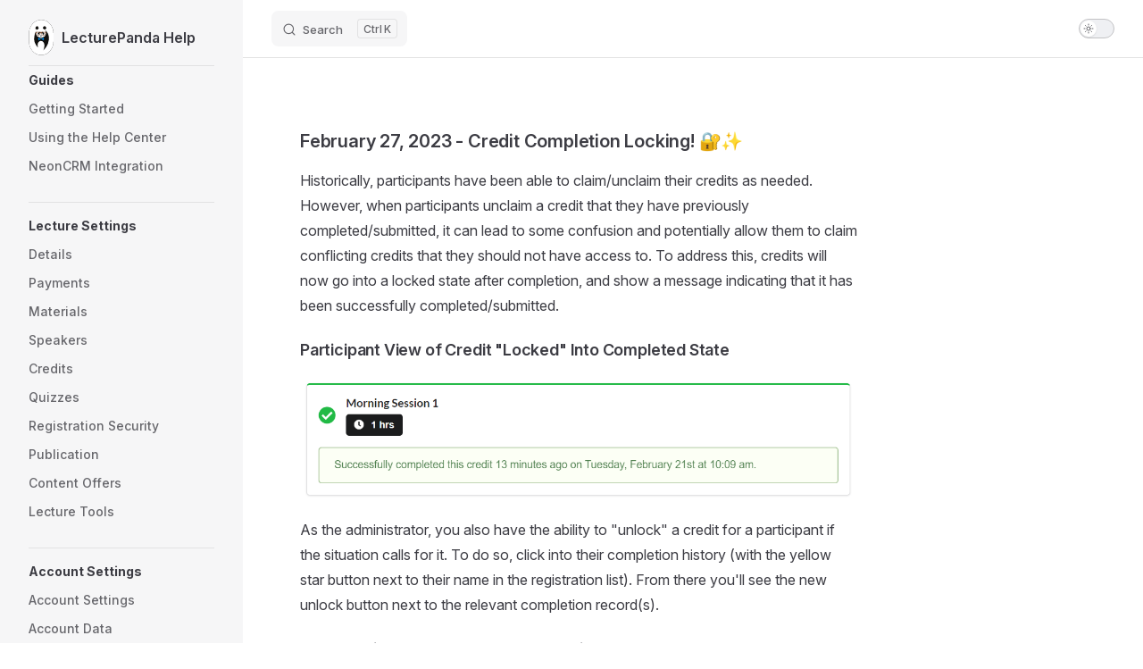

--- FILE ---
content_type: text/html
request_url: https://www.lecturepanda.com/howto/product_updates/February%2027,%202023-credit_completion_locking_____.html
body_size: 9092
content:
<!DOCTYPE html>
<html lang="en-US" dir="ltr">
  <head>
    <meta charset="utf-8">
    <meta name="viewport" content="width=device-width,initial-scale=1">
    <title>Credit Completion Locking! | LecturePanda Help</title>
    <meta name="description" content="This site contains guides and references for LecturePanda">
    <meta name="generator" content="VitePress v1.6.4">
    <link rel="preload stylesheet" href="/howto/assets/style.BWYgXQxC.css" as="style">
    <link rel="preload stylesheet" href="/howto/vp-icons.css" as="style">
    
    <script type="module" src="/howto/assets/app.DG1MTtJY.js"></script>
    <link rel="preload" href="/howto/assets/inter-roman-latin.Di8DUHzh.woff2" as="font" type="font/woff2" crossorigin="">
    <link rel="modulepreload" href="/howto/assets/chunks/theme.KuTxWlmC.js">
    <link rel="modulepreload" href="/howto/assets/chunks/framework.D4XT6jjC.js">
    <link rel="modulepreload" href="/howto/assets/product_updates_February 27_ 2023-credit_completion_locking_____.md.CzymBLxJ.lean.js">
    <script id="check-dark-mode">(()=>{const e=localStorage.getItem("vitepress-theme-appearance")||"auto",a=window.matchMedia("(prefers-color-scheme: dark)").matches;(!e||e==="auto"?a:e==="dark")&&document.documentElement.classList.add("dark")})();</script>
    <script id="check-mac-os">document.documentElement.classList.toggle("mac",/Mac|iPhone|iPod|iPad/i.test(navigator.platform));</script>
  </head>
  <body>
    <div id="app"><div class="Layout" data-v-5d98c3a5><!--[--><!--]--><!--[--><span tabindex="-1" data-v-0b0ada53></span><a href="#VPContent" class="VPSkipLink visually-hidden" data-v-0b0ada53>Skip to content</a><!--]--><!----><header class="VPNav" data-v-5d98c3a5 data-v-ae24b3ad><div class="VPNavBar" data-v-ae24b3ad data-v-6aa21345><div class="wrapper" data-v-6aa21345><div class="container" data-v-6aa21345><div class="title" data-v-6aa21345><div class="VPNavBarTitle has-sidebar" data-v-6aa21345 data-v-1168a8e4><a class="title" href="/howto/" data-v-1168a8e4><!--[--><!--]--><!--[--><img class="VPImage logo" src="/howto/logo.svg" alt data-v-8426fc1a><!--]--><span data-v-1168a8e4>LecturePanda Help</span><!--[--><!--]--></a></div></div><div class="content" data-v-6aa21345><div class="content-body" data-v-6aa21345><!--[--><!--]--><div class="VPNavBarSearch search" data-v-6aa21345><!--[--><!----><div id="local-search"><button type="button" class="DocSearch DocSearch-Button" aria-label="Search"><span class="DocSearch-Button-Container"><span class="vp-icon DocSearch-Search-Icon"></span><span class="DocSearch-Button-Placeholder">Search</span></span><span class="DocSearch-Button-Keys"><kbd class="DocSearch-Button-Key"></kbd><kbd class="DocSearch-Button-Key">K</kbd></span></button></div><!--]--></div><!----><!----><div class="VPNavBarAppearance appearance" data-v-6aa21345 data-v-6c893767><button class="VPSwitch VPSwitchAppearance" type="button" role="switch" title aria-checked="false" data-v-6c893767 data-v-5337faa4 data-v-1d5665e3><span class="check" data-v-1d5665e3><span class="icon" data-v-1d5665e3><!--[--><span class="vpi-sun sun" data-v-5337faa4></span><span class="vpi-moon moon" data-v-5337faa4></span><!--]--></span></span></button></div><!----><div class="VPFlyout VPNavBarExtra extra" data-v-6aa21345 data-v-bb2aa2f0 data-v-cf11d7a2><button type="button" class="button" aria-haspopup="true" aria-expanded="false" aria-label="extra navigation" data-v-cf11d7a2><span class="vpi-more-horizontal icon" data-v-cf11d7a2></span></button><div class="menu" data-v-cf11d7a2><div class="VPMenu" data-v-cf11d7a2 data-v-b98bc113><!----><!--[--><!--[--><!----><div class="group" data-v-bb2aa2f0><div class="item appearance" data-v-bb2aa2f0><p class="label" data-v-bb2aa2f0>Appearance</p><div class="appearance-action" data-v-bb2aa2f0><button class="VPSwitch VPSwitchAppearance" type="button" role="switch" title aria-checked="false" data-v-bb2aa2f0 data-v-5337faa4 data-v-1d5665e3><span class="check" data-v-1d5665e3><span class="icon" data-v-1d5665e3><!--[--><span class="vpi-sun sun" data-v-5337faa4></span><span class="vpi-moon moon" data-v-5337faa4></span><!--]--></span></span></button></div></div></div><!----><!--]--><!--]--></div></div></div><!--[--><!--]--><button type="button" class="VPNavBarHamburger hamburger" aria-label="mobile navigation" aria-expanded="false" aria-controls="VPNavScreen" data-v-6aa21345 data-v-e5dd9c1c><span class="container" data-v-e5dd9c1c><span class="top" data-v-e5dd9c1c></span><span class="middle" data-v-e5dd9c1c></span><span class="bottom" data-v-e5dd9c1c></span></span></button></div></div></div></div><div class="divider" data-v-6aa21345><div class="divider-line" data-v-6aa21345></div></div></div><!----></header><div class="VPLocalNav has-sidebar empty" data-v-5d98c3a5 data-v-a6f0e41e><div class="container" data-v-a6f0e41e><button class="menu" aria-expanded="false" aria-controls="VPSidebarNav" data-v-a6f0e41e><span class="vpi-align-left menu-icon" data-v-a6f0e41e></span><span class="menu-text" data-v-a6f0e41e>Menu</span></button><div class="VPLocalNavOutlineDropdown" style="--vp-vh:0px;" data-v-a6f0e41e data-v-8a42e2b4><button data-v-8a42e2b4>Return to top</button><!----></div></div></div><aside class="VPSidebar" data-v-5d98c3a5 data-v-319d5ca6><div class="curtain" data-v-319d5ca6></div><nav class="nav" id="VPSidebarNav" aria-labelledby="sidebar-aria-label" tabindex="-1" data-v-319d5ca6><span class="visually-hidden" id="sidebar-aria-label" data-v-319d5ca6> Sidebar Navigation </span><!--[--><!--]--><!--[--><div class="no-transition group" data-v-c40bc020><section class="VPSidebarItem level-0" data-v-c40bc020 data-v-b3fd67f8><div class="item" role="button" tabindex="0" data-v-b3fd67f8><div class="indicator" data-v-b3fd67f8></div><h2 class="text" data-v-b3fd67f8>Guides</h2><!----></div><div class="items" data-v-b3fd67f8><!--[--><div class="VPSidebarItem level-1 is-link" data-v-b3fd67f8 data-v-b3fd67f8><div class="item" data-v-b3fd67f8><div class="indicator" data-v-b3fd67f8></div><a class="VPLink link link" href="/howto/" data-v-b3fd67f8><!--[--><p class="text" data-v-b3fd67f8>Getting Started</p><!--]--></a><!----></div><!----></div><div class="VPSidebarItem level-1 is-link" data-v-b3fd67f8 data-v-b3fd67f8><div class="item" data-v-b3fd67f8><div class="indicator" data-v-b3fd67f8></div><a class="VPLink link link" href="/howto/help_center.html" data-v-b3fd67f8><!--[--><p class="text" data-v-b3fd67f8>Using the Help Center</p><!--]--></a><!----></div><!----></div><div class="VPSidebarItem level-1 is-link" data-v-b3fd67f8 data-v-b3fd67f8><div class="item" data-v-b3fd67f8><div class="indicator" data-v-b3fd67f8></div><a class="VPLink link link" href="/howto/neon_guide.html" data-v-b3fd67f8><!--[--><p class="text" data-v-b3fd67f8>NeonCRM Integration</p><!--]--></a><!----></div><!----></div><!--]--></div></section></div><div class="no-transition group" data-v-c40bc020><section class="VPSidebarItem level-0" data-v-c40bc020 data-v-b3fd67f8><div class="item" role="button" tabindex="0" data-v-b3fd67f8><div class="indicator" data-v-b3fd67f8></div><h2 class="text" data-v-b3fd67f8>Lecture Settings</h2><!----></div><div class="items" data-v-b3fd67f8><!--[--><div class="VPSidebarItem level-1 is-link" data-v-b3fd67f8 data-v-b3fd67f8><div class="item" data-v-b3fd67f8><div class="indicator" data-v-b3fd67f8></div><a class="VPLink link link" href="/howto/details.html" data-v-b3fd67f8><!--[--><p class="text" data-v-b3fd67f8>Details</p><!--]--></a><!----></div><!----></div><div class="VPSidebarItem level-1 is-link" data-v-b3fd67f8 data-v-b3fd67f8><div class="item" data-v-b3fd67f8><div class="indicator" data-v-b3fd67f8></div><a class="VPLink link link" href="/howto/payments.html" data-v-b3fd67f8><!--[--><p class="text" data-v-b3fd67f8>Payments</p><!--]--></a><!----></div><!----></div><div class="VPSidebarItem level-1 is-link" data-v-b3fd67f8 data-v-b3fd67f8><div class="item" data-v-b3fd67f8><div class="indicator" data-v-b3fd67f8></div><a class="VPLink link link" href="/howto/materials.html" data-v-b3fd67f8><!--[--><p class="text" data-v-b3fd67f8>Materials</p><!--]--></a><!----></div><!----></div><div class="VPSidebarItem level-1 is-link" data-v-b3fd67f8 data-v-b3fd67f8><div class="item" data-v-b3fd67f8><div class="indicator" data-v-b3fd67f8></div><a class="VPLink link link" href="/howto/speakers.html" data-v-b3fd67f8><!--[--><p class="text" data-v-b3fd67f8>Speakers</p><!--]--></a><!----></div><!----></div><div class="VPSidebarItem level-1 is-link" data-v-b3fd67f8 data-v-b3fd67f8><div class="item" data-v-b3fd67f8><div class="indicator" data-v-b3fd67f8></div><a class="VPLink link link" href="/howto/credits.html" data-v-b3fd67f8><!--[--><p class="text" data-v-b3fd67f8>Credits</p><!--]--></a><!----></div><!----></div><div class="VPSidebarItem level-1 is-link" data-v-b3fd67f8 data-v-b3fd67f8><div class="item" data-v-b3fd67f8><div class="indicator" data-v-b3fd67f8></div><a class="VPLink link link" href="/howto/quizzes.html" data-v-b3fd67f8><!--[--><p class="text" data-v-b3fd67f8>Quizzes</p><!--]--></a><!----></div><!----></div><div class="VPSidebarItem level-1 is-link" data-v-b3fd67f8 data-v-b3fd67f8><div class="item" data-v-b3fd67f8><div class="indicator" data-v-b3fd67f8></div><a class="VPLink link link" href="/howto/reg_sec.html" data-v-b3fd67f8><!--[--><p class="text" data-v-b3fd67f8>Registration Security</p><!--]--></a><!----></div><!----></div><div class="VPSidebarItem level-1 is-link" data-v-b3fd67f8 data-v-b3fd67f8><div class="item" data-v-b3fd67f8><div class="indicator" data-v-b3fd67f8></div><a class="VPLink link link" href="/howto/publication.html" data-v-b3fd67f8><!--[--><p class="text" data-v-b3fd67f8>Publication</p><!--]--></a><!----></div><!----></div><div class="VPSidebarItem level-1 is-link" data-v-b3fd67f8 data-v-b3fd67f8><div class="item" data-v-b3fd67f8><div class="indicator" data-v-b3fd67f8></div><a class="VPLink link link" href="/howto/content_offers.html" data-v-b3fd67f8><!--[--><p class="text" data-v-b3fd67f8>Content Offers</p><!--]--></a><!----></div><!----></div><div class="VPSidebarItem level-1 is-link" data-v-b3fd67f8 data-v-b3fd67f8><div class="item" data-v-b3fd67f8><div class="indicator" data-v-b3fd67f8></div><a class="VPLink link link" href="/howto/lecture_tools.html" data-v-b3fd67f8><!--[--><p class="text" data-v-b3fd67f8>Lecture Tools</p><!--]--></a><!----></div><!----></div><!--]--></div></section></div><div class="no-transition group" data-v-c40bc020><section class="VPSidebarItem level-0" data-v-c40bc020 data-v-b3fd67f8><div class="item" role="button" tabindex="0" data-v-b3fd67f8><div class="indicator" data-v-b3fd67f8></div><h2 class="text" data-v-b3fd67f8>Account Settings</h2><!----></div><div class="items" data-v-b3fd67f8><!--[--><div class="VPSidebarItem level-1 is-link" data-v-b3fd67f8 data-v-b3fd67f8><div class="item" data-v-b3fd67f8><div class="indicator" data-v-b3fd67f8></div><a class="VPLink link link" href="/howto/account_settings.html" data-v-b3fd67f8><!--[--><p class="text" data-v-b3fd67f8>Account Settings</p><!--]--></a><!----></div><!----></div><div class="VPSidebarItem level-1 is-link" data-v-b3fd67f8 data-v-b3fd67f8><div class="item" data-v-b3fd67f8><div class="indicator" data-v-b3fd67f8></div><a class="VPLink link link" href="/howto/account_data.html" data-v-b3fd67f8><!--[--><p class="text" data-v-b3fd67f8>Account Data</p><!--]--></a><!----></div><!----></div><div class="VPSidebarItem level-1 is-link" data-v-b3fd67f8 data-v-b3fd67f8><div class="item" data-v-b3fd67f8><div class="indicator" data-v-b3fd67f8></div><a class="VPLink link link" href="/howto/webinar_integration.html" data-v-b3fd67f8><!--[--><p class="text" data-v-b3fd67f8>Webinar Integrations</p><!--]--></a><!----></div><!----></div><div class="VPSidebarItem level-1 is-link" data-v-b3fd67f8 data-v-b3fd67f8><div class="item" data-v-b3fd67f8><div class="indicator" data-v-b3fd67f8></div><a class="VPLink link link" href="/howto/payment_processors.html" data-v-b3fd67f8><!--[--><p class="text" data-v-b3fd67f8>Payment Processors</p><!--]--></a><!----></div><!----></div><div class="VPSidebarItem level-1 is-link" data-v-b3fd67f8 data-v-b3fd67f8><div class="item" data-v-b3fd67f8><div class="indicator" data-v-b3fd67f8></div><a class="VPLink link link" href="/howto/membership_checking.html" data-v-b3fd67f8><!--[--><p class="text" data-v-b3fd67f8>Membership Checking</p><!--]--></a><!----></div><!----></div><div class="VPSidebarItem level-1 is-link" data-v-b3fd67f8 data-v-b3fd67f8><div class="item" data-v-b3fd67f8><div class="indicator" data-v-b3fd67f8></div><a class="VPLink link link" href="/howto/batch_updates.html" data-v-b3fd67f8><!--[--><p class="text" data-v-b3fd67f8>Batch Updates</p><!--]--></a><!----></div><!----></div><!--]--></div></section></div><div class="no-transition group" data-v-c40bc020><section class="VPSidebarItem level-0 has-active" data-v-c40bc020 data-v-b3fd67f8><div class="item" role="button" tabindex="0" data-v-b3fd67f8><div class="indicator" data-v-b3fd67f8></div><h2 class="text" data-v-b3fd67f8>Product Updates</h2><!----></div><div class="items" data-v-b3fd67f8><!--[--><div class="VPSidebarItem level-1 is-link" data-v-b3fd67f8 data-v-b3fd67f8><div class="item" data-v-b3fd67f8><div class="indicator" data-v-b3fd67f8></div><a class="VPLink link link" href="/howto/product_updates/December%2019,%202025-question_fingerprint_report______.html" data-v-b3fd67f8><!--[--><p class="text" data-v-b3fd67f8>Question Fingerprint Report! </p><!--]--></a><!----></div><!----></div><div class="VPSidebarItem level-1 is-link" data-v-b3fd67f8 data-v-b3fd67f8><div class="item" data-v-b3fd67f8><div class="indicator" data-v-b3fd67f8></div><a class="VPLink link link" href="/howto/product_updates/July%201,%202024-learner_accounts___self_service_learning_history____.html" data-v-b3fd67f8><!--[--><p class="text" data-v-b3fd67f8>Learner Accounts & Self-Service Learning History! </p><!--]--></a><!----></div><!----></div><div class="VPSidebarItem level-1 is-link" data-v-b3fd67f8 data-v-b3fd67f8><div class="item" data-v-b3fd67f8><div class="indicator" data-v-b3fd67f8></div><a class="VPLink link link" href="/howto/product_updates/May%201,%202025-credly_badge_integration_________.html" data-v-b3fd67f8><!--[--><p class="text" data-v-b3fd67f8>Credly Badge Integration! </p><!--]--></a><!----></div><!----></div><div class="VPSidebarItem level-1 is-link" data-v-b3fd67f8 data-v-b3fd67f8><div class="item" data-v-b3fd67f8><div class="indicator" data-v-b3fd67f8></div><a class="VPLink link link" href="/howto/product_updates/May%201,%202025-salesforce_integration_for_membership_verification______.html" data-v-b3fd67f8><!--[--><p class="text" data-v-b3fd67f8>Salesforce Integration for Membership Verification! </p><!--]--></a><!----></div><!----></div><div class="VPSidebarItem level-1 is-link" data-v-b3fd67f8 data-v-b3fd67f8><div class="item" data-v-b3fd67f8><div class="indicator" data-v-b3fd67f8></div><a class="VPLink link link" href="/howto/product_updates/April%2016,%202025-quiz_center_profile_verification_______.html" data-v-b3fd67f8><!--[--><p class="text" data-v-b3fd67f8>Quiz Center Profile Verification! </p><!--]--></a><!----></div><!----></div><div class="VPSidebarItem level-1 is-link" data-v-b3fd67f8 data-v-b3fd67f8><div class="item" data-v-b3fd67f8><div class="indicator" data-v-b3fd67f8></div><a class="VPLink link link" href="/howto/product_updates/April%2015,%202025-growthzone_integration_is_now_available______.html" data-v-b3fd67f8><!--[--><p class="text" data-v-b3fd67f8>GrowthZone Integration is Now Available! </p><!--]--></a><!----></div><!----></div><div class="VPSidebarItem level-1 is-link" data-v-b3fd67f8 data-v-b3fd67f8><div class="item" data-v-b3fd67f8><div class="indicator" data-v-b3fd67f8></div><a class="VPLink link link" href="/howto/product_updates/March%2014,%202025-hubspot_integration_for_membership_verification_____.html" data-v-b3fd67f8><!--[--><p class="text" data-v-b3fd67f8>HubSpot Integration for Membership Verification! </p><!--]--></a><!----></div><!----></div><div class="VPSidebarItem level-1 is-link" data-v-b3fd67f8 data-v-b3fd67f8><div class="item" data-v-b3fd67f8><div class="indicator" data-v-b3fd67f8></div><a class="VPLink link link" href="/howto/product_updates/August%207,%202024-accme_pars_reporting_for_physicians________.html" data-v-b3fd67f8><!--[--><p class="text" data-v-b3fd67f8>ACCME PARS Reporting for Physicians </p><!--]--></a><!----></div><!----></div><div class="VPSidebarItem level-1 is-link" data-v-b3fd67f8 data-v-b3fd67f8><div class="item" data-v-b3fd67f8><div class="indicator" data-v-b3fd67f8></div><a class="VPLink link link" href="/howto/product_updates/July%2017,%202024-better_receipt_code_management_____.html" data-v-b3fd67f8><!--[--><p class="text" data-v-b3fd67f8>Better Receipt Code Management </p><!--]--></a><!----></div><!----></div><div class="VPSidebarItem level-1 is-link" data-v-b3fd67f8 data-v-b3fd67f8><div class="item" data-v-b3fd67f8><div class="indicator" data-v-b3fd67f8></div><a class="VPLink link link" href="/howto/product_updates/May%2022nd,%202024-geolocation_based_pricing_rules_____.html" data-v-b3fd67f8><!--[--><p class="text" data-v-b3fd67f8>Geolocation-Based Pricing Rules </p><!--]--></a><!----></div><!----></div><div class="VPSidebarItem level-1 is-link" data-v-b3fd67f8 data-v-b3fd67f8><div class="item" data-v-b3fd67f8><div class="indicator" data-v-b3fd67f8></div><a class="VPLink link link" href="/howto/product_updates/March%2019,%202024-enhanced_quiz_attempt_management_____.html" data-v-b3fd67f8><!--[--><p class="text" data-v-b3fd67f8>Enhanced Quiz Attempt Management! </p><!--]--></a><!----></div><!----></div><div class="VPSidebarItem level-1 is-link" data-v-b3fd67f8 data-v-b3fd67f8><div class="item" data-v-b3fd67f8><div class="indicator" data-v-b3fd67f8></div><a class="VPLink link link" href="/howto/product_updates/March%2019,%202024-automatic_payment_receipts_in_confirmation_emails______.html" data-v-b3fd67f8><!--[--><p class="text" data-v-b3fd67f8>Automatic Payment Receipts in Confirmation Emails! </p><!--]--></a><!----></div><!----></div><div class="VPSidebarItem level-1 is-link" data-v-b3fd67f8 data-v-b3fd67f8><div class="item" data-v-b3fd67f8><div class="indicator" data-v-b3fd67f8></div><a class="VPLink link link" href="/howto/product_updates/November%201,%202023-credit_and_quiz_list_improvements___.html" data-v-b3fd67f8><!--[--><p class="text" data-v-b3fd67f8>Credit and Quiz List Improvements </p><!--]--></a><!----></div><!----></div><div class="VPSidebarItem level-1 is-link" data-v-b3fd67f8 data-v-b3fd67f8><div class="item" data-v-b3fd67f8><div class="indicator" data-v-b3fd67f8></div><a class="VPLink link link" href="/howto/product_updates/October%2018,%202023-discount_code_max_use_limits___.html" data-v-b3fd67f8><!--[--><p class="text" data-v-b3fd67f8>Discount Code Max Use Limits </p><!--]--></a><!----></div><!----></div><div class="VPSidebarItem level-1 is-link" data-v-b3fd67f8 data-v-b3fd67f8><div class="item" data-v-b3fd67f8><div class="indicator" data-v-b3fd67f8></div><a class="VPLink link link" href="/howto/product_updates/June%206,%202023-add_on_products.html" data-v-b3fd67f8><!--[--><p class="text" data-v-b3fd67f8>Add-On Products</p><!--]--></a><!----></div><!----></div><div class="VPSidebarItem level-1 is-link" data-v-b3fd67f8 data-v-b3fd67f8><div class="item" data-v-b3fd67f8><div class="indicator" data-v-b3fd67f8></div><a class="VPLink link link" href="/howto/product_updates/June%206,%202023-admin_profile_controls.html" data-v-b3fd67f8><!--[--><p class="text" data-v-b3fd67f8>Admin Profile Controls</p><!--]--></a><!----></div><!----></div><div class="VPSidebarItem level-1 is-link" data-v-b3fd67f8 data-v-b3fd67f8><div class="item" data-v-b3fd67f8><div class="indicator" data-v-b3fd67f8></div><a class="VPLink link link" href="/howto/product_updates/April%2024,%202023-credit_learning_tracks________.html" data-v-b3fd67f8><!--[--><p class="text" data-v-b3fd67f8>Credit Learning Tracks </p><!--]--></a><!----></div><!----></div><div class="VPSidebarItem level-1 is-link" data-v-b3fd67f8 data-v-b3fd67f8><div class="item" data-v-b3fd67f8><div class="indicator" data-v-b3fd67f8></div><a class="VPLink link link" href="/howto/product_updates/April%2024,%202023-credit_section_collapsing_.html" data-v-b3fd67f8><!--[--><p class="text" data-v-b3fd67f8>Credit Section Collapsing.</p><!--]--></a><!----></div><!----></div><div class="VPSidebarItem level-1 is-link" data-v-b3fd67f8 data-v-b3fd67f8><div class="item" data-v-b3fd67f8><div class="indicator" data-v-b3fd67f8></div><a class="VPLink link link" href="/howto/product_updates/February%2027,%202023-credit_completion_locking_____.html" data-v-b3fd67f8><!--[--><p class="text" data-v-b3fd67f8>Credit Completion Locking! </p><!--]--></a><!----></div><!----></div><div class="VPSidebarItem level-1 is-link" data-v-b3fd67f8 data-v-b3fd67f8><div class="item" data-v-b3fd67f8><div class="indicator" data-v-b3fd67f8></div><a class="VPLink link link" href="/howto/product_updates/February%2027,%202023-unclaimed___available_credits_warning______.html" data-v-b3fd67f8><!--[--><p class="text" data-v-b3fd67f8>Unclaimed & Available Credits Warning! </p><!--]--></a><!----></div><!----></div><div class="VPSidebarItem level-1 is-link" data-v-b3fd67f8 data-v-b3fd67f8><div class="item" data-v-b3fd67f8><div class="indicator" data-v-b3fd67f8></div><a class="VPLink link link" href="/howto/product_updates/February%2027,%202023-clearer_credit_status_messages______.html" data-v-b3fd67f8><!--[--><p class="text" data-v-b3fd67f8>Clearer Credit Status Messages! </p><!--]--></a><!----></div><!----></div><div class="VPSidebarItem level-1 is-link" data-v-b3fd67f8 data-v-b3fd67f8><div class="item" data-v-b3fd67f8><div class="indicator" data-v-b3fd67f8></div><a class="VPLink link link" href="/howto/product_updates/February%2027,%202023-ce_broker_license_validation_____.html" data-v-b3fd67f8><!--[--><p class="text" data-v-b3fd67f8>CE Broker License Validation! </p><!--]--></a><!----></div><!----></div><div class="VPSidebarItem level-1 is-link" data-v-b3fd67f8 data-v-b3fd67f8><div class="item" data-v-b3fd67f8><div class="indicator" data-v-b3fd67f8></div><a class="VPLink link link" href="/howto/product_updates/February%2027,%202023-grouped_hours_locking________.html" data-v-b3fd67f8><!--[--><p class="text" data-v-b3fd67f8>Grouped Hours Locking! </p><!--]--></a><!----></div><!----></div><div class="VPSidebarItem level-1 is-link" data-v-b3fd67f8 data-v-b3fd67f8><div class="item" data-v-b3fd67f8><div class="indicator" data-v-b3fd67f8></div><a class="VPLink link link" href="/howto/product_updates/January%2017,%202023-_lecture_series__are_now_called__catalogs____.html" data-v-b3fd67f8><!--[--><p class="text" data-v-b3fd67f8>"Lecture Series" are now called "Catalogs" </p><!--]--></a><!----></div><!----></div><div class="VPSidebarItem level-1 is-link" data-v-b3fd67f8 data-v-b3fd67f8><div class="item" data-v-b3fd67f8><div class="indicator" data-v-b3fd67f8></div><a class="VPLink link link" href="/howto/product_updates/January%2017,%202023-new_marketing_integrations__mailchimp___constant_contact_______.html" data-v-b3fd67f8><!--[--><p class="text" data-v-b3fd67f8>New Marketing Integrations: MailChimp & Constant Contact </p><!--]--></a><!----></div><!----></div><div class="VPSidebarItem level-1 is-link" data-v-b3fd67f8 data-v-b3fd67f8><div class="item" data-v-b3fd67f8><div class="indicator" data-v-b3fd67f8></div><a class="VPLink link link" href="/howto/product_updates/November%2018,%202022-additional_credit_overlap_restrictions___.html" data-v-b3fd67f8><!--[--><p class="text" data-v-b3fd67f8>Additional Credit Overlap Restrictions </p><!--]--></a><!----></div><!----></div><div class="VPSidebarItem level-1 is-link" data-v-b3fd67f8 data-v-b3fd67f8><div class="item" data-v-b3fd67f8><div class="indicator" data-v-b3fd67f8></div><a class="VPLink link link" href="/howto/product_updates/November%2018,%202022-target_credits_by_custom_field___.html" data-v-b3fd67f8><!--[--><p class="text" data-v-b3fd67f8>Target Credits By Custom Field </p><!--]--></a><!----></div><!----></div><div class="VPSidebarItem level-1 is-link" data-v-b3fd67f8 data-v-b3fd67f8><div class="item" data-v-b3fd67f8><div class="indicator" data-v-b3fd67f8></div><a class="VPLink link link" href="/howto/product_updates/October%2031,%202022-new_credit_dependency_option__grouped_credit_hours___.html" data-v-b3fd67f8><!--[--><p class="text" data-v-b3fd67f8>New Credit Dependency Option: Grouped Credit Hours </p><!--]--></a><!----></div><!----></div><div class="VPSidebarItem level-1 is-link" data-v-b3fd67f8 data-v-b3fd67f8><div class="item" data-v-b3fd67f8><div class="indicator" data-v-b3fd67f8></div><a class="VPLink link link" href="/howto/product_updates/October%2031,%202022-enhanced_ce_broker_configuration_____.html" data-v-b3fd67f8><!--[--><p class="text" data-v-b3fd67f8>Enhanced CE Broker Configuration </p><!--]--></a><!----></div><!----></div><div class="VPSidebarItem level-1 is-link" data-v-b3fd67f8 data-v-b3fd67f8><div class="item" data-v-b3fd67f8><div class="indicator" data-v-b3fd67f8></div><a class="VPLink link link" href="/howto/product_updates/September%206,%202022-the_return_of_quick_search_____.html" data-v-b3fd67f8><!--[--><p class="text" data-v-b3fd67f8>The Return of Quick Search </p><!--]--></a><!----></div><!----></div><div class="VPSidebarItem level-1 is-link" data-v-b3fd67f8 data-v-b3fd67f8><div class="item" data-v-b3fd67f8><div class="indicator" data-v-b3fd67f8></div><a class="VPLink link link" href="/howto/product_updates/August%2020,%202022-speaker_photos_and_bios________.html" data-v-b3fd67f8><!--[--><p class="text" data-v-b3fd67f8>Speaker Photos and Bios </p><!--]--></a><!----></div><!----></div><div class="VPSidebarItem level-1 is-link" data-v-b3fd67f8 data-v-b3fd67f8><div class="item" data-v-b3fd67f8><div class="indicator" data-v-b3fd67f8></div><a class="VPLink link link" href="/howto/product_updates/August%2020,%202022-custom_registration_fields_on_certificates____.html" data-v-b3fd67f8><!--[--><p class="text" data-v-b3fd67f8>Custom Registration Fields on Certificates! </p><!--]--></a><!----></div><!----></div><div class="VPSidebarItem level-1 is-link" data-v-b3fd67f8 data-v-b3fd67f8><div class="item" data-v-b3fd67f8><div class="indicator" data-v-b3fd67f8></div><a class="VPLink link link" href="/howto/product_updates/July%2013,%202022-acpe_accreditation_update__include_privacy_policy_on_announcements.html" data-v-b3fd67f8><!--[--><p class="text" data-v-b3fd67f8>ACPE Accreditation Update: Include Privacy Policy on Announcements</p><!--]--></a><!----></div><!----></div><div class="VPSidebarItem level-1 is-link" data-v-b3fd67f8 data-v-b3fd67f8><div class="item" data-v-b3fd67f8><div class="indicator" data-v-b3fd67f8></div><a class="VPLink link link" href="/howto/product_updates/July%2013,%202022-credit_completion___reporting_history______.html" data-v-b3fd67f8><!--[--><p class="text" data-v-b3fd67f8>Credit Completion & Reporting History! </p><!--]--></a><!----></div><!----></div><div class="VPSidebarItem level-1 is-link" data-v-b3fd67f8 data-v-b3fd67f8><div class="item" data-v-b3fd67f8><div class="indicator" data-v-b3fd67f8></div><a class="VPLink link link" href="/howto/product_updates/June%2028,%202022-credit_dependencies______.html" data-v-b3fd67f8><!--[--><p class="text" data-v-b3fd67f8>Credit Dependencies! </p><!--]--></a><!----></div><!----></div><div class="VPSidebarItem level-1 is-link" data-v-b3fd67f8 data-v-b3fd67f8><div class="item" data-v-b3fd67f8><div class="indicator" data-v-b3fd67f8></div><a class="VPLink link link" href="/howto/product_updates/June%2016,%202022-new_credit_security_option_________.html" data-v-b3fd67f8><!--[--><p class="text" data-v-b3fd67f8>New Credit Security Option! </p><!--]--></a><!----></div><!----></div><div class="VPSidebarItem level-1 is-link" data-v-b3fd67f8 data-v-b3fd67f8><div class="item" data-v-b3fd67f8><div class="indicator" data-v-b3fd67f8></div><a class="VPLink link link" href="/howto/product_updates/May%204,%202022-course_announcement_improvements_________.html" data-v-b3fd67f8><!--[--><p class="text" data-v-b3fd67f8>Course Announcement Improvements! </p><!--]--></a><!----></div><!----></div><div class="VPSidebarItem level-1 is-link" data-v-b3fd67f8 data-v-b3fd67f8><div class="item" data-v-b3fd67f8><div class="indicator" data-v-b3fd67f8></div><a class="VPLink link link" href="/howto/product_updates/March%2021,%202022-custom_accreditations_____.html" data-v-b3fd67f8><!--[--><p class="text" data-v-b3fd67f8>Custom Accreditations </p><!--]--></a><!----></div><!----></div><div class="VPSidebarItem level-1 is-link" data-v-b3fd67f8 data-v-b3fd67f8><div class="item" data-v-b3fd67f8><div class="indicator" data-v-b3fd67f8></div><a class="VPLink link link" href="/howto/product_updates/March%2014,%202022-one_less_step_for_participants_______.html" data-v-b3fd67f8><!--[--><p class="text" data-v-b3fd67f8>One Less Step For Participants!!</p><!--]--></a><!----></div><!----></div><div class="VPSidebarItem level-1 is-link" data-v-b3fd67f8 data-v-b3fd67f8><div class="item" data-v-b3fd67f8><div class="indicator" data-v-b3fd67f8></div><a class="VPLink link link" href="/howto/product_updates/March%2014,%202022-new_accreditations___reporting_menu.html" data-v-b3fd67f8><!--[--><p class="text" data-v-b3fd67f8>New Accreditations & Reporting Menu</p><!--]--></a><!----></div><!----></div><div class="VPSidebarItem level-1 is-link" data-v-b3fd67f8 data-v-b3fd67f8><div class="item" data-v-b3fd67f8><div class="indicator" data-v-b3fd67f8></div><a class="VPLink link link" href="/howto/product_updates/March%2014,%202022-credit_form_changes.html" data-v-b3fd67f8><!--[--><p class="text" data-v-b3fd67f8>Credit Form Changes</p><!--]--></a><!----></div><!----></div><div class="VPSidebarItem level-1 is-link" data-v-b3fd67f8 data-v-b3fd67f8><div class="item" data-v-b3fd67f8><div class="indicator" data-v-b3fd67f8></div><a class="VPLink link link" href="/howto/product_updates/March%2014,%202022-acpe_certificate_program_number__cpn__reporting.html" data-v-b3fd67f8><!--[--><p class="text" data-v-b3fd67f8>ACPE Certificate Program Number (CPN) Reporting</p><!--]--></a><!----></div><!----></div><div class="VPSidebarItem level-1 is-link" data-v-b3fd67f8 data-v-b3fd67f8><div class="item" data-v-b3fd67f8><div class="indicator" data-v-b3fd67f8></div><a class="VPLink link link" href="/howto/product_updates/March%2014,%202022-badgr_credit_reporting_______.html" data-v-b3fd67f8><!--[--><p class="text" data-v-b3fd67f8>Badgr Credit Reporting!</p><!--]--></a><!----></div><!----></div><div class="VPSidebarItem level-1 is-link" data-v-b3fd67f8 data-v-b3fd67f8><div class="item" data-v-b3fd67f8><div class="indicator" data-v-b3fd67f8></div><a class="VPLink link link" href="/howto/product_updates/March%2014,%202022-ce_broker_credit_reporting_____.html" data-v-b3fd67f8><!--[--><p class="text" data-v-b3fd67f8>CE Broker Credit Reporting!</p><!--]--></a><!----></div><!----></div><div class="VPSidebarItem level-1 is-link" data-v-b3fd67f8 data-v-b3fd67f8><div class="item" data-v-b3fd67f8><div class="indicator" data-v-b3fd67f8></div><a class="VPLink link link" href="/howto/product_updates/March%2014,%202022-credit_reporting_history_view_____.html" data-v-b3fd67f8><!--[--><p class="text" data-v-b3fd67f8>Credit Reporting History View!</p><!--]--></a><!----></div><!----></div><div class="VPSidebarItem level-1 is-link" data-v-b3fd67f8 data-v-b3fd67f8><div class="item" data-v-b3fd67f8><div class="indicator" data-v-b3fd67f8></div><a class="VPLink link link" href="/howto/product_updates/February%207,%202022-pricing_updates.html" data-v-b3fd67f8><!--[--><p class="text" data-v-b3fd67f8>Pricing Updates</p><!--]--></a><!----></div><!----></div><div class="VPSidebarItem level-1 is-link" data-v-b3fd67f8 data-v-b3fd67f8><div class="item" data-v-b3fd67f8><div class="indicator" data-v-b3fd67f8></div><a class="VPLink link link" href="/howto/product_updates/February%207,%202022-self_service_participant_bank_orders_.html" data-v-b3fd67f8><!--[--><p class="text" data-v-b3fd67f8>Self Service Participant Bank Orders!</p><!--]--></a><!----></div><!----></div><div class="VPSidebarItem level-1 is-link" data-v-b3fd67f8 data-v-b3fd67f8><div class="item" data-v-b3fd67f8><div class="indicator" data-v-b3fd67f8></div><a class="VPLink link link" href="/howto/product_updates/January%2026,%202022-better_search_filters_and_saved_views_____.html" data-v-b3fd67f8><!--[--><p class="text" data-v-b3fd67f8>Better Search Filters and Saved Views!</p><!--]--></a><!----></div><!----></div><div class="VPSidebarItem level-1 is-link" data-v-b3fd67f8 data-v-b3fd67f8><div class="item" data-v-b3fd67f8><div class="indicator" data-v-b3fd67f8></div><a class="VPLink link link" href="/howto/product_updates/January%2026,%202022-product_updates_screen_____.html" data-v-b3fd67f8><!--[--><p class="text" data-v-b3fd67f8>Product Updates Screen!</p><!--]--></a><!----></div><!----></div><!--]--></div></section></div><!--]--><!--[--><!--]--></nav></aside><div class="VPContent has-sidebar" id="VPContent" data-v-5d98c3a5 data-v-1428d186><div class="VPDoc has-sidebar has-aside" data-v-1428d186 data-v-39a288b8><!--[--><!--]--><div class="container" data-v-39a288b8><div class="aside" data-v-39a288b8><div class="aside-curtain" data-v-39a288b8></div><div class="aside-container" data-v-39a288b8><div class="aside-content" data-v-39a288b8><div class="VPDocAside" data-v-39a288b8 data-v-3f215769><!--[--><!--]--><!--[--><!--]--><nav aria-labelledby="doc-outline-aria-label" class="VPDocAsideOutline" data-v-3f215769 data-v-a5bbad30><div class="content" data-v-a5bbad30><div class="outline-marker" data-v-a5bbad30></div><div aria-level="2" class="outline-title" id="doc-outline-aria-label" role="heading" data-v-a5bbad30>On this page</div><ul class="VPDocOutlineItem root" data-v-a5bbad30 data-v-b933a997><!--[--><!--]--></ul></div></nav><!--[--><!--]--><div class="spacer" data-v-3f215769></div><!--[--><!--]--><!----><!--[--><!--]--><!--[--><!--]--></div></div></div></div><div class="content" data-v-39a288b8><div class="content-container" data-v-39a288b8><!--[--><!--]--><main class="main" data-v-39a288b8><div style="position:relative;" class="vp-doc _howto_product_updates_February%2027,%202023-credit_completion_locking_____" data-v-39a288b8><div><h3 id="february-27-2023-credit-completion-locking-🔐✨" tabindex="-1">February 27, 2023 - Credit Completion Locking! 🔐✨ <a class="header-anchor" href="#february-27-2023-credit-completion-locking-🔐✨" aria-label="Permalink to &quot;February 27, 2023 - Credit Completion Locking! 🔐✨&quot;">​</a></h3><p>Historically, participants have been able to claim/unclaim their credits as needed. However, when participants unclaim a credit that they have previously completed/submitted, it can lead to some confusion and potentially allow them to claim conflicting credits that they should not have access to. To address this, credits will now go into a locked state after completion, and show a message indicating that it has been successfully completed/submitted.</p><h4 id="participant-view-of-credit-locked-into-completed-state" tabindex="-1">Participant View of Credit &quot;Locked&quot; Into Completed State <a class="header-anchor" href="#participant-view-of-credit-locked-into-completed-state" aria-label="Permalink to &quot;Participant View of Credit &quot;Locked&quot; Into Completed State&quot;">​</a></h4><p><img data-zoomable src="/howto/assets/lock_after_submission_participant.49aVsKaR.png" alt="Participant locked credit view"></p><p>As the administrator, you also have the ability to &quot;unlock&quot; a credit for a participant if the situation calls for it. To do so, click into their completion history (with the yellow star button next to their name in the registration list). From there you&#39;ll see the new unlock button next to the relevant completion record(s).</p><h4 id="new-admin-button-to-unlock-completions" tabindex="-1">New Admin Button to Unlock Completions <a class="header-anchor" href="#new-admin-button-to-unlock-completions" aria-label="Permalink to &quot;New Admin Button to Unlock Completions&quot;">​</a></h4><p><img data-zoomable src="/howto/assets/lock_after_submission_unlock_button.BVxGgHHI.png" alt="Error message during registration"></p><p>Once you have unlocked the completion record, it will look like this:</p><h4 id="admin-view-of-an-unlocked-credit" tabindex="-1">Admin View of an unlocked credit. <a class="header-anchor" href="#admin-view-of-an-unlocked-credit" aria-label="Permalink to &quot;Admin View of an unlocked credit.&quot;">​</a></h4><p><img data-zoomable src="/howto/assets/lock_after_submission_after_unlock.Bh11YH-N.png" alt="Error message during registration"></p></div></div></main><footer class="VPDocFooter" data-v-39a288b8 data-v-e257564d><!--[--><!--]--><!----><nav class="prev-next" aria-labelledby="doc-footer-aria-label" data-v-e257564d><span class="visually-hidden" id="doc-footer-aria-label" data-v-e257564d>Pager</span><div class="pager" data-v-e257564d><a class="VPLink link pager-link prev" href="/howto/product_updates/April%2024,%202023-credit_section_collapsing_.html" data-v-e257564d><!--[--><span class="desc" data-v-e257564d>Previous page</span><span class="title" data-v-e257564d>Credit Section Collapsing.</span><!--]--></a></div><div class="pager" data-v-e257564d><a class="VPLink link pager-link next" href="/howto/product_updates/February%2027,%202023-unclaimed___available_credits_warning______.html" data-v-e257564d><!--[--><span class="desc" data-v-e257564d>Next page</span><span class="title" data-v-e257564d>Unclaimed & Available Credits Warning! </span><!--]--></a></div></nav></footer><!--[--><!--]--></div></div></div><!--[--><!--]--></div></div><!----><!--[--><!--]--></div></div>
    <script>window.__VP_HASH_MAP__=JSON.parse("{\"account_data.md\":\"Rg-dxI5r\",\"account_settings.md\":\"4tkUldK8\",\"api-examples.md\":\"uC3eoz_F\",\"batch_updates.md\":\"LCh-UygR\",\"contact_support.md\":\"o0wLhmNA\",\"content_offers.md\":\"CWIPlWeY\",\"credits.md\":\"jXl4p7G3\",\"details.md\":\"BOWda0UH\",\"help_center.md\":\"BFrwpWeW\",\"index.md\":\"L5Rw-oZC\",\"lecture_tools.md\":\"6HVwpXSB\",\"markdown-examples.md\":\"C_McKQVk\",\"materials.md\":\"BS1EOJgI\",\"membership_checking.md\":\"Diij3ARR\",\"neon_guide.md\":\"CR1ZMpp9\",\"payment_processors.md\":\"BCftc42F\",\"payments.md\":\"C2A_v10Z\",\"product_updates_april 15_ 2025-growthzone_integration_is_now_available______.md\":\"Cmhh-jBC\",\"product_updates_april 16_ 2025-quiz_center_profile_verification_______.md\":\"pTtk85Oa\",\"product_updates_april 24_ 2023-credit_learning_tracks________.md\":\"BWfb8umK\",\"product_updates_april 24_ 2023-credit_section_collapsing_.md\":\"BT_S4kJL\",\"product_updates_august 20_ 2022-custom_registration_fields_on_certificates____.md\":\"BXQ4-wgz\",\"product_updates_august 20_ 2022-speaker_photos_and_bios________.md\":\"CVx6ui9U\",\"product_updates_august 7_ 2024-accme_pars_reporting_for_physicians________.md\":\"CqjrfjU6\",\"product_updates_december 19_ 2025-question_fingerprint_report______.md\":\"DafK-g-W\",\"product_updates_february 27_ 2023-ce_broker_license_validation_____.md\":\"CJA7pYt-\",\"product_updates_february 27_ 2023-clearer_credit_status_messages______.md\":\"0ngmmvbo\",\"product_updates_february 27_ 2023-credit_completion_locking_____.md\":\"CzymBLxJ\",\"product_updates_february 27_ 2023-grouped_hours_locking________.md\":\"lszQ11UP\",\"product_updates_february 27_ 2023-unclaimed___available_credits_warning______.md\":\"zDT4bRiq\",\"product_updates_february 7_ 2022-pricing_updates.md\":\"CnqCiLdF\",\"product_updates_february 7_ 2022-self_service_participant_bank_orders_.md\":\"DsLjfNM3\",\"product_updates_january 17_ 2023-_lecture_series__are_now_called__catalogs____.md\":\"kGBSIJ5H\",\"product_updates_january 17_ 2023-new_marketing_integrations__mailchimp___constant_contact_______.md\":\"N5ECwsX7\",\"product_updates_january 26_ 2022-better_search_filters_and_saved_views_____.md\":\"enrMtEip\",\"product_updates_january 26_ 2022-product_updates_screen_____.md\":\"tNdarM5G\",\"product_updates_july 13_ 2022-acpe_accreditation_update__include_privacy_policy_on_announcements.md\":\"OVibM04Q\",\"product_updates_july 13_ 2022-credit_completion___reporting_history______.md\":\"CA7llgRw\",\"product_updates_july 17_ 2024-better_receipt_code_management_____.md\":\"DQ3251jc\",\"product_updates_july 1_ 2024-learner_accounts___self_service_learning_history____.md\":\"BroDuFGc\",\"product_updates_june 16_ 2022-new_credit_security_option_________.md\":\"Dnfu-B5U\",\"product_updates_june 28_ 2022-credit_dependencies______.md\":\"qmJwVq9M\",\"product_updates_june 6_ 2023-add_on_products.md\":\"2G26w39v\",\"product_updates_june 6_ 2023-admin_profile_controls.md\":\"BWOVypQI\",\"product_updates_march 14_ 2022-acpe_certificate_program_number__cpn__reporting.md\":\"BYeYBzWH\",\"product_updates_march 14_ 2022-badgr_credit_reporting_______.md\":\"C3JFMlR8\",\"product_updates_march 14_ 2022-ce_broker_credit_reporting_____.md\":\"DTzrGswr\",\"product_updates_march 14_ 2022-credit_form_changes.md\":\"S9OsKvVq\",\"product_updates_march 14_ 2022-credit_reporting_history_view_____.md\":\"IARhlC3R\",\"product_updates_march 14_ 2022-new_accreditations___reporting_menu.md\":\"Ca385QO1\",\"product_updates_march 14_ 2022-one_less_step_for_participants_______.md\":\"BhUxnQMm\",\"product_updates_march 14_ 2025-hubspot_integration_for_membership_verification_____.md\":\"-jAHmrhO\",\"product_updates_march 19_ 2024-automatic_payment_receipts_in_confirmation_emails______.md\":\"CXd_XZHL\",\"product_updates_march 19_ 2024-enhanced_quiz_attempt_management_____.md\":\"BOCKbzTs\",\"product_updates_march 21_ 2022-custom_accreditations_____.md\":\"CKqkPh5k\",\"product_updates_may 1_ 2025-credly_badge_integration_________.md\":\"Ma1HjnbD\",\"product_updates_may 1_ 2025-salesforce_integration_for_membership_verification______.md\":\"qlagemkI\",\"product_updates_may 22nd_ 2024-geolocation_based_pricing_rules_____.md\":\"D9ohGiWS\",\"product_updates_may 4_ 2022-course_announcement_improvements_________.md\":\"C3E2JaKC\",\"product_updates_november 18_ 2022-additional_credit_overlap_restrictions___.md\":\"C1th0XDD\",\"product_updates_november 18_ 2022-target_credits_by_custom_field___.md\":\"TQfGyGQR\",\"product_updates_november 1_ 2023-credit_and_quiz_list_improvements___.md\":\"B4Lnxqvc\",\"product_updates_october 18_ 2023-discount_code_max_use_limits___.md\":\"BkCCg71-\",\"product_updates_october 31_ 2022-enhanced_ce_broker_configuration_____.md\":\"_usJqWWI\",\"product_updates_october 31_ 2022-new_credit_dependency_option__grouped_credit_hours___.md\":\"BR5gijbA\",\"product_updates_september 6_ 2022-the_return_of_quick_search_____.md\":\"rVd-y34k\",\"publication.md\":\"3Dp5WCzV\",\"quizzes.md\":\"H42A1WOG\",\"reg_sec.md\":\"Cp1pU4Li\",\"speakers.md\":\"DHtr3QdV\",\"webinar_integration.md\":\"CfXWNmHH\"}");window.__VP_SITE_DATA__=JSON.parse("{\"lang\":\"en-US\",\"dir\":\"ltr\",\"title\":\"LecturePanda Help\",\"description\":\"This site contains guides and references for LecturePanda\",\"base\":\"/howto/\",\"head\":[],\"router\":{\"prefetchLinks\":true},\"appearance\":true,\"themeConfig\":{\"logo\":{\"src\":\"/logo.svg\"},\"search\":{\"provider\":\"local\"},\"sidebar\":[{\"text\":\"Guides\",\"items\":[{\"text\":\"Getting Started\",\"link\":\"/\"},{\"text\":\"Using the Help Center\",\"link\":\"/help_center\"},{\"text\":\"NeonCRM Integration\",\"link\":\"/neon_guide\"}]},{\"text\":\"Lecture Settings\",\"items\":[{\"text\":\"Details\",\"link\":\"/details\"},{\"text\":\"Payments\",\"link\":\"/payments\"},{\"text\":\"Materials\",\"link\":\"/materials\"},{\"text\":\"Speakers\",\"link\":\"/speakers\"},{\"text\":\"Credits\",\"link\":\"/credits\"},{\"text\":\"Quizzes\",\"link\":\"/quizzes\"},{\"text\":\"Registration Security\",\"link\":\"/reg_sec\"},{\"text\":\"Publication\",\"link\":\"/publication\"},{\"text\":\"Content Offers\",\"link\":\"/content_offers\"},{\"text\":\"Lecture Tools\",\"link\":\"/lecture_tools\"}]},{\"text\":\"Account Settings\",\"items\":[{\"text\":\"Account Settings\",\"link\":\"/account_settings\"},{\"text\":\"Account Data\",\"link\":\"/account_data\"},{\"text\":\"Webinar Integrations\",\"link\":\"/webinar_integration\"},{\"text\":\"Payment Processors\",\"link\":\"/payment_processors\"},{\"text\":\"Membership Checking\",\"link\":\"/membership_checking\"},{\"text\":\"Batch Updates\",\"link\":\"/batch_updates\"}]},{\"text\":\"Product Updates\",\"items\":[{\"text\":\"Question Fingerprint Report! \",\"link\":\"/product_updates/December 19, 2025-question_fingerprint_report______.md\"},{\"text\":\"Learner Accounts & Self-Service Learning History! \",\"link\":\"/product_updates/July 1, 2024-learner_accounts___self_service_learning_history____.md\"},{\"text\":\"Credly Badge Integration! \",\"link\":\"/product_updates/May 1, 2025-credly_badge_integration_________.md\"},{\"text\":\"Salesforce Integration for Membership Verification! \",\"link\":\"/product_updates/May 1, 2025-salesforce_integration_for_membership_verification______.md\"},{\"text\":\"Quiz Center Profile Verification! \",\"link\":\"/product_updates/April 16, 2025-quiz_center_profile_verification_______.md\"},{\"text\":\"GrowthZone Integration is Now Available! \",\"link\":\"/product_updates/April 15, 2025-growthzone_integration_is_now_available______.md\"},{\"text\":\"HubSpot Integration for Membership Verification! \",\"link\":\"/product_updates/March 14, 2025-hubspot_integration_for_membership_verification_____.md\"},{\"text\":\"ACCME PARS Reporting for Physicians \",\"link\":\"/product_updates/August 7, 2024-accme_pars_reporting_for_physicians________.md\"},{\"text\":\"Better Receipt Code Management \",\"link\":\"/product_updates/July 17, 2024-better_receipt_code_management_____.md\"},{\"text\":\"Geolocation-Based Pricing Rules \",\"link\":\"/product_updates/May 22nd, 2024-geolocation_based_pricing_rules_____.md\"},{\"text\":\"Enhanced Quiz Attempt Management! \",\"link\":\"/product_updates/March 19, 2024-enhanced_quiz_attempt_management_____.md\"},{\"text\":\"Automatic Payment Receipts in Confirmation Emails! \",\"link\":\"/product_updates/March 19, 2024-automatic_payment_receipts_in_confirmation_emails______.md\"},{\"text\":\"Credit and Quiz List Improvements \",\"link\":\"/product_updates/November 1, 2023-credit_and_quiz_list_improvements___.md\"},{\"text\":\"Discount Code Max Use Limits \",\"link\":\"/product_updates/October 18, 2023-discount_code_max_use_limits___.md\"},{\"text\":\"Add-On Products\",\"link\":\"/product_updates/June 6, 2023-add_on_products.md\"},{\"text\":\"Admin Profile Controls\",\"link\":\"/product_updates/June 6, 2023-admin_profile_controls.md\"},{\"text\":\"Credit Learning Tracks \",\"link\":\"/product_updates/April 24, 2023-credit_learning_tracks________.md\"},{\"text\":\"Credit Section Collapsing.\",\"link\":\"/product_updates/April 24, 2023-credit_section_collapsing_.md\"},{\"text\":\"Credit Completion Locking! \",\"link\":\"/product_updates/February 27, 2023-credit_completion_locking_____.md\"},{\"text\":\"Unclaimed & Available Credits Warning! \",\"link\":\"/product_updates/February 27, 2023-unclaimed___available_credits_warning______.md\"},{\"text\":\"Clearer Credit Status Messages! \",\"link\":\"/product_updates/February 27, 2023-clearer_credit_status_messages______.md\"},{\"text\":\"CE Broker License Validation! \",\"link\":\"/product_updates/February 27, 2023-ce_broker_license_validation_____.md\"},{\"text\":\"Grouped Hours Locking! \",\"link\":\"/product_updates/February 27, 2023-grouped_hours_locking________.md\"},{\"text\":\"\\\"Lecture Series\\\" are now called \\\"Catalogs\\\" \",\"link\":\"/product_updates/January 17, 2023-_lecture_series__are_now_called__catalogs____.md\"},{\"text\":\"New Marketing Integrations: MailChimp & Constant Contact \",\"link\":\"/product_updates/January 17, 2023-new_marketing_integrations__mailchimp___constant_contact_______.md\"},{\"text\":\"Additional Credit Overlap Restrictions \",\"link\":\"/product_updates/November 18, 2022-additional_credit_overlap_restrictions___.md\"},{\"text\":\"Target Credits By Custom Field \",\"link\":\"/product_updates/November 18, 2022-target_credits_by_custom_field___.md\"},{\"text\":\"New Credit Dependency Option: Grouped Credit Hours \",\"link\":\"/product_updates/October 31, 2022-new_credit_dependency_option__grouped_credit_hours___.md\"},{\"text\":\"Enhanced CE Broker Configuration \",\"link\":\"/product_updates/October 31, 2022-enhanced_ce_broker_configuration_____.md\"},{\"text\":\"The Return of Quick Search \",\"link\":\"/product_updates/September 6, 2022-the_return_of_quick_search_____.md\"},{\"text\":\"Speaker Photos and Bios \",\"link\":\"/product_updates/August 20, 2022-speaker_photos_and_bios________.md\"},{\"text\":\"Custom Registration Fields on Certificates! \",\"link\":\"/product_updates/August 20, 2022-custom_registration_fields_on_certificates____.md\"},{\"text\":\"ACPE Accreditation Update: Include Privacy Policy on Announcements\",\"link\":\"/product_updates/July 13, 2022-acpe_accreditation_update__include_privacy_policy_on_announcements.md\"},{\"text\":\"Credit Completion & Reporting History! \",\"link\":\"/product_updates/July 13, 2022-credit_completion___reporting_history______.md\"},{\"text\":\"Credit Dependencies! \",\"link\":\"/product_updates/June 28, 2022-credit_dependencies______.md\"},{\"text\":\"New Credit Security Option! \",\"link\":\"/product_updates/June 16, 2022-new_credit_security_option_________.md\"},{\"text\":\"Course Announcement Improvements! \",\"link\":\"/product_updates/May 4, 2022-course_announcement_improvements_________.md\"},{\"text\":\"Custom Accreditations \",\"link\":\"/product_updates/March 21, 2022-custom_accreditations_____.md\"},{\"text\":\"One Less Step For Participants!!\",\"link\":\"/product_updates/March 14, 2022-one_less_step_for_participants_______.md\"},{\"text\":\"New Accreditations & Reporting Menu\",\"link\":\"/product_updates/March 14, 2022-new_accreditations___reporting_menu.md\"},{\"text\":\"Credit Form Changes\",\"link\":\"/product_updates/March 14, 2022-credit_form_changes.md\"},{\"text\":\"ACPE Certificate Program Number (CPN) Reporting\",\"link\":\"/product_updates/March 14, 2022-acpe_certificate_program_number__cpn__reporting.md\"},{\"text\":\"Badgr Credit Reporting!\",\"link\":\"/product_updates/March 14, 2022-badgr_credit_reporting_______.md\"},{\"text\":\"CE Broker Credit Reporting!\",\"link\":\"/product_updates/March 14, 2022-ce_broker_credit_reporting_____.md\"},{\"text\":\"Credit Reporting History View!\",\"link\":\"/product_updates/March 14, 2022-credit_reporting_history_view_____.md\"},{\"text\":\"Pricing Updates\",\"link\":\"/product_updates/February 7, 2022-pricing_updates.md\"},{\"text\":\"Self Service Participant Bank Orders!\",\"link\":\"/product_updates/February 7, 2022-self_service_participant_bank_orders_.md\"},{\"text\":\"Better Search Filters and Saved Views!\",\"link\":\"/product_updates/January 26, 2022-better_search_filters_and_saved_views_____.md\"},{\"text\":\"Product Updates Screen!\",\"link\":\"/product_updates/January 26, 2022-product_updates_screen_____.md\"}]}]},\"locales\":{},\"scrollOffset\":134,\"cleanUrls\":false}");</script>
    
  </body>
</html>

--- FILE ---
content_type: image/svg+xml
request_url: https://www.lecturepanda.com/howto/logo.svg
body_size: 3770
content:
<?xml version="1.0" encoding="UTF-8" standalone="no"?>
<!-- Created with Inkscape (http://www.inkscape.org/) -->

<svg
   id="svg2985"
   version="1.1"
   inkscape:version="1.2.2 (732a01da63, 2022-12-09)"
   width="139.58501"
   height="191.186"
   xml:space="preserve"
   sodipodi:docname="LecturePanda_imageonly_tightcrop_rounded_backdrop.svg"
   viewBox="0 0 139.585 191.186"
   xmlns:inkscape="http://www.inkscape.org/namespaces/inkscape"
   xmlns:sodipodi="http://sodipodi.sourceforge.net/DTD/sodipodi-0.dtd"
   xmlns="http://www.w3.org/2000/svg"
   xmlns:svg="http://www.w3.org/2000/svg"
   xmlns:rdf="http://www.w3.org/1999/02/22-rdf-syntax-ns#"
   xmlns:cc="http://creativecommons.org/ns#"
   xmlns:dc="http://purl.org/dc/elements/1.1/"><metadata
     id="metadata2991"><rdf:RDF><cc:Work
         rdf:about=""><dc:format>image/svg+xml</dc:format><dc:type
           rdf:resource="http://purl.org/dc/dcmitype/StillImage" /></cc:Work></rdf:RDF></metadata><defs
     id="defs2989"><clipPath
       clipPathUnits="userSpaceOnUse"
       id="clipPath2999"><path
         d="M 0,150 H 500 V 0 H 0 Z"
         id="path3001"
         inkscape:connector-curvature="0" /></clipPath><filter
       style="color-interpolation-filters:sRGB"
       inkscape:label="Drop Shadow"
       id="filter1303"
       x="-0.090167613"
       y="-0.063936547"
       width="1.1991201"
       height="1.1411932"><feFlood
         flood-opacity="0.498039"
         flood-color="rgb(0,0,0)"
         result="flood"
         id="feFlood1293" /><feComposite
         in="flood"
         in2="SourceGraphic"
         operator="in"
         result="composite1"
         id="feComposite1295" /><feGaussianBlur
         in="composite1"
         stdDeviation="2"
         result="blur"
         id="feGaussianBlur1297" /><feOffset
         dx="1"
         dy="1"
         result="offset"
         id="feOffset1299" /><feComposite
         in="SourceGraphic"
         in2="offset"
         operator="over"
         result="fbSourceGraphic"
         id="feComposite1301" /><feColorMatrix
         result="fbSourceGraphicAlpha"
         in="fbSourceGraphic"
         values="0 0 0 -1 0 0 0 0 -1 0 0 0 0 -1 0 0 0 0 1 0"
         id="feColorMatrix1305" /><feFlood
         id="feFlood1307"
         flood-opacity="0.498039"
         flood-color="rgb(0,0,0)"
         result="flood"
         in="fbSourceGraphic" /><feComposite
         in2="fbSourceGraphic"
         id="feComposite1309"
         in="flood"
         operator="in"
         result="composite1" /><feGaussianBlur
         id="feGaussianBlur1311"
         in="composite1"
         stdDeviation="2"
         result="blur" /><feOffset
         id="feOffset1313"
         dx="1"
         dy="1"
         result="offset" /><feComposite
         in2="offset"
         id="feComposite1315"
         in="fbSourceGraphic"
         operator="over"
         result="composite2" /></filter></defs><sodipodi:namedview
     pagecolor="#797edc"
     bordercolor="#666666"
     borderopacity="1"
     objecttolerance="1"
     gridtolerance="1"
     guidetolerance="1"
     inkscape:pageopacity="0"
     inkscape:pageshadow="2"
     inkscape:window-width="2256"
     inkscape:window-height="1398"
     id="namedview2987"
     showgrid="false"
     inkscape:zoom="2.1649824"
     inkscape:cx="220.09417"
     inkscape:cy="160.74034"
     inkscape:window-x="2869"
     inkscape:window-y="645"
     inkscape:window-maximized="1"
     inkscape:current-layer="g2993"
     inkscape:snap-page="false"
     inkscape:snap-bbox="true"
     fit-margin-right="5"
     fit-margin-top="5"
     fit-margin-left="5"
     fit-margin-bottom="5"
     showborder="true"
     borderlayer="false"
     inkscape:showpageshadow="true"
     inkscape:pagecheckerboard="0"
     inkscape:deskcolor="#d1d1d1" /><g
     id="g2993"
     inkscape:groupmode="layer"
     inkscape:label="LecturePanda"
     transform="matrix(1.25,0,0,-1.25,10.601426,195.42354)"
     style="display:inline"><rect
       style="display:inline;fill:#ffffff;stroke:none;stroke-width:1.6;stroke-linecap:round;stroke-linejoin:bevel;stroke-dasharray:none;stroke-opacity:1;filter:url(#filter1303)"
       id="rect385"
       width="106.46838"
       height="150.14886"
       x="1.1188589"
       y="-146.73883"
       transform="matrix(1,0,0,-1,-7.7598783,8.4989144)"
       rx="51.94088"
       ry="59.185154" /><g
       id="g2995"
       transform="translate(-7.7598783,8.4989144)"><ellipse
         style="display:inline;fill:#ffffff;fill-opacity:1;fill-rule:evenodd;stroke:#000000;stroke-width:1.12907px;stroke-linecap:butt;stroke-linejoin:miter;stroke-opacity:0"
         id="path3377"
         cx="48.929298"
         cy="-90.01828"
         transform="matrix(1,0,-0.03652415,-0.9993328,0,0)"
         rx="22.424162"
         ry="22.754997" /><g
         id="g2997"
         clip-path="url(#clipPath2999)"
         style="display:inline"><g
           id="g3003"
           transform="translate(110.106,63.0132)" /><g
           id="g3007"
           transform="translate(133.4512,68.2593)" /><g
           id="g3011"
           transform="translate(160.3086,53.001)" /><g
           id="g3015"
           transform="translate(203.0527,61.0396)" /><g
           id="g3019"
           transform="translate(221.0059,68.2593)" /><g
           id="g3023"
           transform="translate(262.0625,64.7939)" /><g
           id="g3027"
           transform="translate(290.751,68.2593)" /><g
           id="g3031"
           transform="translate(321.7041,72.3936)" /><g
           id="g3035"
           transform="translate(360.2617,63.0547)" /><g
           id="g3039"
           transform="translate(380.9121,55.5459)" /><g
           id="g3043"
           transform="translate(422.1123,64.6421)" /><g
           id="g3047"
           transform="translate(467.9365,63.0547)" /><g
           id="g3051"
           transform="translate(68.2388,104.7803)"><path
             d="M 0,0 C 1.988,1.899 6.694,2.319 7.673,4.989 8.828,8.144 5.963,12.303 3.965,13.746 -2.013,18.061 -6.192,11.237 -7.4,6.034 -4.482,4.403 -1.501,2.827 0,0"
             style="fill:#100f0d;fill-opacity:1;fill-rule:nonzero;stroke:none"
             id="path3053"
             inkscape:connector-curvature="0" /></g><g
           id="g3055"
           transform="translate(36.9771,104.3638)"><path
             d="M 0,0 C 1.838,2.355 4.029,4.293 6.75,5.607 4.198,8.972 4.387,18.008 -2.765,14.849 -5.099,13.818 -8.578,9.383 -8.171,5.881 -7.724,2.023 -2.589,2.231 0,0"
             style="fill:#100f0d;fill-opacity:1;fill-rule:nonzero;stroke:none"
             id="path3057"
             inkscape:connector-curvature="0" /></g><g
           id="g3059"
           transform="translate(63.064,82.0215)"><path
             d="M 0,0 C 1.33,2.147 4.142,2.727 4.169,5.824 4.196,9.01 -0.63,13.041 -3.75,13.417 -5.981,13.685 -7.187,10.674 -5.858,8.937 -3.867,6.336 -0.118,4.044 0,0"
             style="fill:#100f0d;fill-opacity:1;fill-rule:nonzero;stroke:none"
             id="path3061"
             inkscape:connector-curvature="0" /></g><g
           id="g3063"
           transform="translate(39.1963,88.2227)"><path
             d="m 0,0 c -0.206,-3.09 2.555,-3.878 3.72,-6.12 0.421,4.023 4.332,6.026 6.512,8.472 1.457,1.632 0.48,4.725 -1.765,4.626 C 5.327,6.836 0.211,3.178 0,0"
             style="fill:#100f0d;fill-opacity:1;fill-rule:nonzero;stroke:none"
             id="path3065"
             inkscape:connector-curvature="0" /></g><g
           id="g3067"
           transform="translate(87.4365,63.0654)"><path
             d="m 0,0 c 0.025,0.266 0.058,0.525 0.079,0.793 1.421,17.444 -6.078,31.628 -16.629,39.4 6.244,-8.501 4.728,-24.312 -4.221,-28.451 -1.404,-0.649 -4.234,-0.814 -5.639,-1.942 -1.339,-1.074 -3.04,-2.921 -5.082,-3.011 -6.64,-0.292 -5.956,-0.256 -10.069,3.083 -2.396,1.945 -7.512,1.257 -10.676,5.233 -3.944,4.955 -6.419,14.654 -1.942,23.147 -4.557,-6.714 -6.836,-14.305 -8.278,-22.421 -1.421,-8.003 -1.796,-17.005 -0.223,-24.069 2.254,-10.116 9.492,-20.209 15.395,-26.423 -4.477,12.318 0.118,28.759 12.842,28.484 19.067,-1.304 16.745,-27.529 10.437,-40.173 11.196,10.181 20.653,23.112 23.641,43.29"
             style="fill:#100f0d;fill-opacity:1;fill-rule:nonzero;stroke:none"
             id="path3069"
             inkscape:connector-curvature="0" /></g><g
           id="g3071"
           transform="translate(48.7598,79.8608)"><path
             d="m 0,0 c 0.958,-1.144 2.871,-2.021 4.261,-2.966 0.171,-0.446 0.116,-1.078 0.116,-1.078 -1.789,-1.275 -4.738,-1.763 -6.281,-0.545 1.131,-2.289 4.075,-1.223 6.776,-0.822 l -10e-4,0.007 c 2.708,-0.076 5.707,-0.733 6.538,1.653 -1.382,-1.398 -4.368,-1.278 -6.3,-0.232 0,0 -0.131,0.621 -0.017,1.085 1.263,1.108 3.054,2.213 3.864,3.466 C 8.091,1.783 5.891,0.352 4.454,0.083 V 0.08 C 2.99,0.199 0.697,1.291 0,0"
             style="fill:#100f0d;fill-opacity:1;fill-rule:nonzero;stroke:none"
             id="path3073"
             inkscape:connector-curvature="0" /></g><g
           id="g3075"
           transform="translate(42.9297,71.6133)"><path
             d="m 0,0 c 0,0 -4.396,-3.663 0,-13.188 3.686,2.107 8.325,6.595 10.583,6.594 3.047,0 9.931,-6.594 9.931,-6.594 0,0 5.862,7.327 0,13.188 -10.257,-7.326 -9.931,-6.594 -9.931,-6.594 z"
             style="fill:#0079c7;fill-opacity:1;fill-rule:evenodd;stroke:none"
             id="path3077"
             inkscape:connector-curvature="0" /></g><g
           id="g3079"
           transform="translate(71.6499,87.334)"><path
             d="m 0,0 c -0.754,-3.669 -1.711,-6.039 -5.677,-6.074 -2.776,0.026 -5.042,0.702 -6.753,2.376 -1.427,1.639 -2.087,3.85 -2.233,5.751 -0.17,2.201 0.644,3.416 2.663,3.838 0.872,0.182 1.79,0.305 2.768,0.359 2.189,0.116 5.008,-0.012 7.124,-0.674 C -1.351,5.338 -0.667,4.954 -0.164,4.279 0.452,3.45 0.407,1.615 0,0 m -22.71,2.068 c -0.147,-1.901 -0.806,-4.112 -2.234,-5.752 -1.71,-1.672 -3.977,-2.349 -6.753,-2.374 -3.966,0.034 -4.922,2.403 -5.676,6.072 -0.407,1.616 -0.454,3.453 0.163,4.28 0.503,0.675 1.188,1.058 1.945,1.295 2.115,0.663 4.935,0.792 7.125,0.674 0.976,-0.051 1.894,-0.176 2.767,-0.358 2.017,-0.421 2.833,-1.636 2.663,-3.837 M -5.968,8.356 C -9.699,8.568 -14.009,8.019 -18.684,7.78 l -0.002,0.014 c -4.677,0.239 -8.987,0.789 -12.719,0.575 -3.294,-0.187 -6.008,-1.055 -10.012,-2.035 l 0.105,-3.732 c 2.094,-0.575 1.828,-3.606 2.803,-5.767 0.348,-1.01 0.801,-1.9 1.395,-2.629 3.082,-3.777 11.072,-2.148 13.917,1.158 0.652,0.757 1.179,1.643 1.589,2.653 0.975,2.023 0.86,5.855 2.882,6.134 V 4.148 c 2.104,-0.19 1.974,-4.097 2.96,-6.146 0.41,-1.01 0.937,-1.896 1.589,-2.652 2.845,-3.308 10.836,-4.936 13.917,-1.16 0.594,0.729 1.046,1.62 1.396,2.63 0.974,2.161 0.708,5.193 2.802,5.768 L 4.043,6.319 C 0.039,7.299 -2.674,8.167 -5.968,8.356"
             style="fill:#79482a;fill-opacity:1;fill-rule:evenodd;stroke:none"
             id="path3081"
             inkscape:connector-curvature="0" /></g></g></g></g></svg>


--- FILE ---
content_type: text/javascript
request_url: https://www.lecturepanda.com/howto/assets/chunks/theme.KuTxWlmC.js
body_size: 21684
content:
const __vite__mapDeps=(i,m=__vite__mapDeps,d=(m.f||(m.f=["assets/chunks/VPLocalSearchBox.BIqu1Jzc.js","assets/chunks/framework.D4XT6jjC.js"])))=>i.map(i=>d[i]);
import{d as _,o as s,c,r as u,n as C,a as se,t as z,b as k,w as p,e as h,T as Ce,_ as $,u as bt,i as kt,f as yt,g as ze,h as L,j as m,k as r,l as re,m as Ne,p as M,q as Q,s as be,v as x,x as Ae,y as Be,z as $t,A as Lt,B as ie,F as B,C as q,D as Xe,E as ke,G as b,H as X,I as Ze,J as de,K as oe,L as ye,M as Pt,N as Qe,O as Ee,P as Oe,Q as xe,R as $e,S as Vt,U as St,V as Tt,W as et,X as tt,Y as wt,Z as Nt,$ as Et,a0 as It,a1 as Ht}from"./framework.D4XT6jjC.js";/*! medium-zoom 1.1.0 | MIT License | https://github.com/francoischalifour/medium-zoom */var ae=Object.assign||function(a){for(var e=1;e<arguments.length;e++){var t=arguments[e];for(var o in t)Object.prototype.hasOwnProperty.call(t,o)&&(a[o]=t[o])}return a},ve=function(e){return e.tagName==="IMG"},Mt=function(e){return NodeList.prototype.isPrototypeOf(e)},he=function(e){return e&&e.nodeType===1},Ke=function(e){var t=e.currentSrc||e.src;return t.substr(-4).toLowerCase()===".svg"},Ye=function(e){try{return Array.isArray(e)?e.filter(ve):Mt(e)?[].slice.call(e).filter(ve):he(e)?[e].filter(ve):typeof e=="string"?[].slice.call(document.querySelectorAll(e)).filter(ve):[]}catch{throw new TypeError(`The provided selector is invalid.
Expects a CSS selector, a Node element, a NodeList or an array.
See: https://github.com/francoischalifour/medium-zoom`)}},Ct=function(e){var t=document.createElement("div");return t.classList.add("medium-zoom-overlay"),t.style.background=e,t},zt=function(e){var t=e.getBoundingClientRect(),o=t.top,n=t.left,i=t.width,l=t.height,d=e.cloneNode(),f=window.pageYOffset||document.documentElement.scrollTop||document.body.scrollTop||0,y=window.pageXOffset||document.documentElement.scrollLeft||document.body.scrollLeft||0;return d.removeAttribute("id"),d.style.position="absolute",d.style.top=o+f+"px",d.style.left=n+y+"px",d.style.width=i+"px",d.style.height=l+"px",d.style.transform="",d},ue=function(e,t){var o=ae({bubbles:!1,cancelable:!1,detail:void 0},t);if(typeof window.CustomEvent=="function")return new CustomEvent(e,o);var n=document.createEvent("CustomEvent");return n.initCustomEvent(e,o.bubbles,o.cancelable,o.detail),n},At=function a(e){var t=arguments.length>1&&arguments[1]!==void 0?arguments[1]:{},o=window.Promise||function(V){function w(){}V(w,w)},n=function(V){var w=V.target;if(w===me){E();return}D.indexOf(w)!==-1&&F({target:w})},i=function(){if(!(J||!v.original)){var V=window.pageYOffset||document.documentElement.scrollTop||document.body.scrollTop||0;Math.abs(qe-V)>A.scrollOffset&&setTimeout(E,150)}},l=function(V){var w=V.key||V.keyCode;(w==="Escape"||w==="Esc"||w===27)&&E()},d=function(){var V=arguments.length>0&&arguments[0]!==void 0?arguments[0]:{},w=V;if(V.background&&(me.style.background=V.background),V.container&&V.container instanceof Object&&(w.container=ae({},A.container,V.container)),V.template){var O=he(V.template)?V.template:document.querySelector(V.template);w.template=O}return A=ae({},A,w),D.forEach(function(U){U.dispatchEvent(ue("medium-zoom:update",{detail:{zoom:j}}))}),j},f=function(){var V=arguments.length>0&&arguments[0]!==void 0?arguments[0]:{};return a(ae({},A,V))},y=function(){for(var V=arguments.length,w=Array(V),O=0;O<V;O++)w[O]=arguments[O];var U=w.reduce(function(N,W){return[].concat(N,Ye(W))},[]);return U.filter(function(N){return D.indexOf(N)===-1}).forEach(function(N){D.push(N),N.classList.add("medium-zoom-image")}),te.forEach(function(N){var W=N.type,K=N.listener,le=N.options;U.forEach(function(ne){ne.addEventListener(W,K,le)})}),j},T=function(){for(var V=arguments.length,w=Array(V),O=0;O<V;O++)w[O]=arguments[O];v.zoomed&&E();var U=w.length>0?w.reduce(function(N,W){return[].concat(N,Ye(W))},[]):D;return U.forEach(function(N){N.classList.remove("medium-zoom-image"),N.dispatchEvent(ue("medium-zoom:detach",{detail:{zoom:j}}))}),D=D.filter(function(N){return U.indexOf(N)===-1}),j},g=function(V,w){var O=arguments.length>2&&arguments[2]!==void 0?arguments[2]:{};return D.forEach(function(U){U.addEventListener("medium-zoom:"+V,w,O)}),te.push({type:"medium-zoom:"+V,listener:w,options:O}),j},P=function(V,w){var O=arguments.length>2&&arguments[2]!==void 0?arguments[2]:{};return D.forEach(function(U){U.removeEventListener("medium-zoom:"+V,w,O)}),te=te.filter(function(U){return!(U.type==="medium-zoom:"+V&&U.listener.toString()===w.toString())}),j},I=function(){var V=arguments.length>0&&arguments[0]!==void 0?arguments[0]:{},w=V.target,O=function(){var N={width:document.documentElement.clientWidth,height:document.documentElement.clientHeight,left:0,top:0,right:0,bottom:0},W=void 0,K=void 0;if(A.container)if(A.container instanceof Object)N=ae({},N,A.container),W=N.width-N.left-N.right-A.margin*2,K=N.height-N.top-N.bottom-A.margin*2;else{var le=he(A.container)?A.container:document.querySelector(A.container),ne=le.getBoundingClientRect(),Pe=ne.width,lt=ne.height,ut=ne.left,ct=ne.top;N=ae({},N,{width:Pe,height:lt,left:ut,top:ct})}W=W||N.width-A.margin*2,K=K||N.height-A.margin*2;var ce=v.zoomedHd||v.original,dt=Ke(ce)?W:ce.naturalWidth||W,ft=Ke(ce)?K:ce.naturalHeight||K,pe=ce.getBoundingClientRect(),mt=pe.top,pt=pe.left,Ve=pe.width,Se=pe.height,vt=Math.min(Math.max(Ve,dt),W)/Ve,ht=Math.min(Math.max(Se,ft),K)/Se,Te=Math.min(vt,ht),_t=(-pt+(W-Ve)/2+A.margin+N.left)/Te,gt=(-mt+(K-Se)/2+A.margin+N.top)/Te,Re="scale("+Te+") translate3d("+_t+"px, "+gt+"px, 0)";v.zoomed.style.transform=Re,v.zoomedHd&&(v.zoomedHd.style.transform=Re)};return new o(function(U){if(w&&D.indexOf(w)===-1){U(j);return}var N=function Pe(){J=!1,v.zoomed.removeEventListener("transitionend",Pe),v.original.dispatchEvent(ue("medium-zoom:opened",{detail:{zoom:j}})),U(j)};if(v.zoomed){U(j);return}if(w)v.original=w;else if(D.length>0){var W=D;v.original=W[0]}else{U(j);return}if(v.original.dispatchEvent(ue("medium-zoom:open",{detail:{zoom:j}})),qe=window.pageYOffset||document.documentElement.scrollTop||document.body.scrollTop||0,J=!0,v.zoomed=zt(v.original),document.body.appendChild(me),A.template){var K=he(A.template)?A.template:document.querySelector(A.template);v.template=document.createElement("div"),v.template.appendChild(K.content.cloneNode(!0)),document.body.appendChild(v.template)}if(v.original.parentElement&&v.original.parentElement.tagName==="PICTURE"&&v.original.currentSrc&&(v.zoomed.src=v.original.currentSrc),document.body.appendChild(v.zoomed),window.requestAnimationFrame(function(){document.body.classList.add("medium-zoom--opened")}),v.original.classList.add("medium-zoom-image--hidden"),v.zoomed.classList.add("medium-zoom-image--opened"),v.zoomed.addEventListener("click",E),v.zoomed.addEventListener("transitionend",N),v.original.getAttribute("data-zoom-src")){v.zoomedHd=v.zoomed.cloneNode(),v.zoomedHd.removeAttribute("srcset"),v.zoomedHd.removeAttribute("sizes"),v.zoomedHd.removeAttribute("loading"),v.zoomedHd.src=v.zoomed.getAttribute("data-zoom-src"),v.zoomedHd.onerror=function(){clearInterval(le),console.warn("Unable to reach the zoom image target "+v.zoomedHd.src),v.zoomedHd=null,O()};var le=setInterval(function(){v.zoomedHd.complete&&(clearInterval(le),v.zoomedHd.classList.add("medium-zoom-image--opened"),v.zoomedHd.addEventListener("click",E),document.body.appendChild(v.zoomedHd),O())},10)}else if(v.original.hasAttribute("srcset")){v.zoomedHd=v.zoomed.cloneNode(),v.zoomedHd.removeAttribute("sizes"),v.zoomedHd.removeAttribute("loading");var ne=v.zoomedHd.addEventListener("load",function(){v.zoomedHd.removeEventListener("load",ne),v.zoomedHd.classList.add("medium-zoom-image--opened"),v.zoomedHd.addEventListener("click",E),document.body.appendChild(v.zoomedHd),O()})}else O()})},E=function(){return new o(function(V){if(J||!v.original){V(j);return}var w=function O(){v.original.classList.remove("medium-zoom-image--hidden"),document.body.removeChild(v.zoomed),v.zoomedHd&&document.body.removeChild(v.zoomedHd),document.body.removeChild(me),v.zoomed.classList.remove("medium-zoom-image--opened"),v.template&&document.body.removeChild(v.template),J=!1,v.zoomed.removeEventListener("transitionend",O),v.original.dispatchEvent(ue("medium-zoom:closed",{detail:{zoom:j}})),v.original=null,v.zoomed=null,v.zoomedHd=null,v.template=null,V(j)};J=!0,document.body.classList.remove("medium-zoom--opened"),v.zoomed.style.transform="",v.zoomedHd&&(v.zoomedHd.style.transform=""),v.template&&(v.template.style.transition="opacity 150ms",v.template.style.opacity=0),v.original.dispatchEvent(ue("medium-zoom:close",{detail:{zoom:j}})),v.zoomed.addEventListener("transitionend",w)})},F=function(){var V=arguments.length>0&&arguments[0]!==void 0?arguments[0]:{},w=V.target;return v.original?E():I({target:w})},H=function(){return A},R=function(){return D},Y=function(){return v.original},D=[],te=[],J=!1,qe=0,A=t,v={original:null,zoomed:null,zoomedHd:null,template:null};Object.prototype.toString.call(e)==="[object Object]"?A=e:(e||typeof e=="string")&&y(e),A=ae({margin:0,background:"#fff",scrollOffset:40,container:null,template:null},A);var me=Ct(A.background);document.addEventListener("click",n),document.addEventListener("keyup",l),document.addEventListener("scroll",i),window.addEventListener("resize",E);var j={open:I,close:E,toggle:F,update:d,clone:f,attach:y,detach:T,on:g,off:P,getOptions:H,getImages:R,getZoomedImage:Y};return j};function Bt(a,e){e===void 0&&(e={});var t=e.insertAt;if(!(typeof document>"u")){var o=document.head||document.getElementsByTagName("head")[0],n=document.createElement("style");n.type="text/css",t==="top"&&o.firstChild?o.insertBefore(n,o.firstChild):o.appendChild(n),n.styleSheet?n.styleSheet.cssText=a:n.appendChild(document.createTextNode(a))}}var Ot=".medium-zoom-overlay{position:fixed;top:0;right:0;bottom:0;left:0;opacity:0;transition:opacity .3s;will-change:opacity}.medium-zoom--opened .medium-zoom-overlay{cursor:pointer;cursor:zoom-out;opacity:1}.medium-zoom-image{cursor:pointer;cursor:zoom-in;transition:transform .3s cubic-bezier(.2,0,.2,1)!important}.medium-zoom-image--hidden{visibility:hidden}.medium-zoom-image--opened{position:relative;cursor:pointer;cursor:zoom-out;will-change:transform}";Bt(Ot);const Ft=_({__name:"VPBadge",props:{text:{},type:{default:"tip"}},setup(a){return(e,t)=>(s(),c("span",{class:C(["VPBadge",e.type])},[u(e.$slots,"default",{},()=>[se(z(e.text),1)])],2))}}),Dt={key:0,class:"VPBackdrop"},Ut=_({__name:"VPBackdrop",props:{show:{type:Boolean}},setup(a){return(e,t)=>(s(),k(Ce,{name:"fade"},{default:p(()=>[e.show?(s(),c("div",Dt)):h("",!0)]),_:1}))}}),jt=$(Ut,[["__scopeId","data-v-c79a1216"]]),S=bt;function Gt(a,e){let t,o=!1;return()=>{t&&clearTimeout(t),o?t=setTimeout(a,e):(a(),(o=!0)&&setTimeout(()=>o=!1,e))}}function Ie(a){return a.startsWith("/")?a:`/${a}`}function Fe(a){const{pathname:e,search:t,hash:o,protocol:n}=new URL(a,"http://a.com");if(kt(a)||a.startsWith("#")||!n.startsWith("http")||!yt(e))return a;const{site:i}=S(),l=e.endsWith("/")||e.endsWith(".html")?a:a.replace(/(?:(^\.+)\/)?.*$/,`$1${e.replace(/(\.md)?$/,i.value.cleanUrls?"":".html")}${t}${o}`);return ze(l)}function fe({correspondingLink:a=!1}={}){const{site:e,localeIndex:t,page:o,theme:n,hash:i}=S(),l=L(()=>{var f,y;return{label:(f=e.value.locales[t.value])==null?void 0:f.label,link:((y=e.value.locales[t.value])==null?void 0:y.link)||(t.value==="root"?"/":`/${t.value}/`)}});return{localeLinks:L(()=>Object.entries(e.value.locales).flatMap(([f,y])=>l.value.label===y.label?[]:{text:y.label,link:Wt(y.link||(f==="root"?"/":`/${f}/`),n.value.i18nRouting!==!1&&a,o.value.relativePath.slice(l.value.link.length-1),!e.value.cleanUrls)+i.value})),currentLang:l}}function Wt(a,e,t,o){return e?a.replace(/\/$/,"")+Ie(t.replace(/(^|\/)index\.md$/,"$1").replace(/\.md$/,o?".html":"")):a}const qt={class:"NotFound"},Rt={class:"code"},Kt={class:"title"},Yt={class:"quote"},Jt={class:"action"},Xt=["href","aria-label"],Zt=_({__name:"NotFound",setup(a){const{theme:e}=S(),{currentLang:t}=fe();return(o,n)=>{var i,l,d,f,y;return s(),c("div",qt,[m("p",Rt,z(((i=r(e).notFound)==null?void 0:i.code)??"404"),1),m("h1",Kt,z(((l=r(e).notFound)==null?void 0:l.title)??"PAGE NOT FOUND"),1),n[0]||(n[0]=m("div",{class:"divider"},null,-1)),m("blockquote",Yt,z(((d=r(e).notFound)==null?void 0:d.quote)??"But if you don't change your direction, and if you keep looking, you may end up where you are heading."),1),m("div",Jt,[m("a",{class:"link",href:r(ze)(r(t).link),"aria-label":((f=r(e).notFound)==null?void 0:f.linkLabel)??"go to home"},z(((y=r(e).notFound)==null?void 0:y.linkText)??"Take me home"),9,Xt)])])}}}),Qt=$(Zt,[["__scopeId","data-v-d6be1790"]]);function nt(a,e){if(Array.isArray(a))return _e(a);if(a==null)return[];e=Ie(e);const t=Object.keys(a).sort((n,i)=>i.split("/").length-n.split("/").length).find(n=>e.startsWith(Ie(n))),o=t?a[t]:[];return Array.isArray(o)?_e(o):_e(o.items,o.base)}function xt(a){const e=[];let t=0;for(const o in a){const n=a[o];if(n.items){t=e.push(n);continue}e[t]||e.push({items:[]}),e[t].items.push(n)}return e}function en(a){const e=[];function t(o){for(const n of o)n.text&&n.link&&e.push({text:n.text,link:n.link,docFooterText:n.docFooterText}),n.items&&t(n.items)}return t(a),e}function He(a,e){return Array.isArray(e)?e.some(t=>He(a,t)):re(a,e.link)?!0:e.items?He(a,e.items):!1}function _e(a,e){return[...a].map(t=>{const o={...t},n=o.base||e;return n&&o.link&&(o.link=n+o.link),o.items&&(o.items=_e(o.items,n)),o})}function ee(){const{frontmatter:a,page:e,theme:t}=S(),o=Ne("(min-width: 960px)"),n=M(!1),i=L(()=>{const F=t.value.sidebar,H=e.value.relativePath;return F?nt(F,H):[]}),l=M(i.value);Q(i,(F,H)=>{JSON.stringify(F)!==JSON.stringify(H)&&(l.value=i.value)});const d=L(()=>a.value.sidebar!==!1&&l.value.length>0&&a.value.layout!=="home"),f=L(()=>y?a.value.aside==null?t.value.aside==="left":a.value.aside==="left":!1),y=L(()=>a.value.layout==="home"?!1:a.value.aside!=null?!!a.value.aside:t.value.aside!==!1),T=L(()=>d.value&&o.value),g=L(()=>d.value?xt(l.value):[]);function P(){n.value=!0}function I(){n.value=!1}function E(){n.value?I():P()}return{isOpen:n,sidebar:l,sidebarGroups:g,hasSidebar:d,hasAside:y,leftAside:f,isSidebarEnabled:T,open:P,close:I,toggle:E}}function tn(a,e){let t;be(()=>{t=a.value?document.activeElement:void 0}),x(()=>{window.addEventListener("keyup",o)}),Ae(()=>{window.removeEventListener("keyup",o)});function o(n){n.key==="Escape"&&a.value&&(e(),t==null||t.focus())}}function nn(a){const{page:e,hash:t}=S(),o=M(!1),n=L(()=>a.value.collapsed!=null),i=L(()=>!!a.value.link),l=M(!1),d=()=>{l.value=re(e.value.relativePath,a.value.link)};Q([e,a,t],d),x(d);const f=L(()=>l.value?!0:a.value.items?He(e.value.relativePath,a.value.items):!1),y=L(()=>!!(a.value.items&&a.value.items.length));be(()=>{o.value=!!(n.value&&a.value.collapsed)}),Be(()=>{(l.value||f.value)&&(o.value=!1)});function T(){n.value&&(o.value=!o.value)}return{collapsed:o,collapsible:n,isLink:i,isActiveLink:l,hasActiveLink:f,hasChildren:y,toggle:T}}function on(){const{hasSidebar:a}=ee(),e=Ne("(min-width: 960px)"),t=Ne("(min-width: 1280px)");return{isAsideEnabled:L(()=>!t.value&&!e.value?!1:a.value?t.value:e.value)}}const an=/\b(?:VPBadge|header-anchor|footnote-ref|ignore-header)\b/,Me=[];function ot(a){return typeof a.outline=="object"&&!Array.isArray(a.outline)&&a.outline.label||a.outlineTitle||"On this page"}function De(a){const e=[...document.querySelectorAll(".VPDoc :where(h1,h2,h3,h4,h5,h6)")].filter(t=>t.id&&t.hasChildNodes()).map(t=>{const o=Number(t.tagName[1]);return{element:t,title:sn(t),link:"#"+t.id,level:o}});return rn(e,a)}function sn(a){let e="";for(const t of a.childNodes)if(t.nodeType===1){if(an.test(t.className))continue;e+=t.textContent}else t.nodeType===3&&(e+=t.textContent);return e.trim()}function rn(a,e){if(e===!1)return[];const t=(typeof e=="object"&&!Array.isArray(e)?e.level:e)||2,[o,n]=typeof t=="number"?[t,t]:t==="deep"?[2,6]:t;return cn(a,o,n)}function ln(a,e){const{isAsideEnabled:t}=on(),o=Gt(i,100);let n=null;x(()=>{requestAnimationFrame(i),window.addEventListener("scroll",o)}),$t(()=>{l(location.hash)}),Ae(()=>{window.removeEventListener("scroll",o)});function i(){if(!t.value)return;const d=window.scrollY,f=window.innerHeight,y=document.body.offsetHeight,T=Math.abs(d+f-y)<1,g=Me.map(({element:I,link:E})=>({link:E,top:un(I)})).filter(({top:I})=>!Number.isNaN(I)).sort((I,E)=>I.top-E.top);if(!g.length){l(null);return}if(d<1){l(null);return}if(T){l(g[g.length-1].link);return}let P=null;for(const{link:I,top:E}of g){if(E>d+Lt()+4)break;P=I}l(P)}function l(d){n&&n.classList.remove("active"),d==null?n=null:n=a.value.querySelector(`a[href="${decodeURIComponent(d)}"]`);const f=n;f?(f.classList.add("active"),e.value.style.top=f.offsetTop+39+"px",e.value.style.opacity="1"):(e.value.style.top="33px",e.value.style.opacity="0")}}function un(a){let e=0;for(;a!==document.body;){if(a===null)return NaN;e+=a.offsetTop,a=a.offsetParent}return e}function cn(a,e,t){Me.length=0;const o=[],n=[];return a.forEach(i=>{const l={...i,children:[]};let d=n[n.length-1];for(;d&&d.level>=l.level;)n.pop(),d=n[n.length-1];if(l.element.classList.contains("ignore-header")||d&&"shouldIgnore"in d){n.push({level:l.level,shouldIgnore:!0});return}l.level>t||l.level<e||(Me.push({element:l.element,link:l.link}),d?d.children.push(l):o.push(l),n.push(l))}),o}const dn=["href","title"],fn=_({__name:"VPDocOutlineItem",props:{headers:{},root:{type:Boolean}},setup(a){function e({target:t}){const o=t.href.split("#")[1],n=document.getElementById(decodeURIComponent(o));n==null||n.focus({preventScroll:!0})}return(t,o)=>{const n=ie("VPDocOutlineItem",!0);return s(),c("ul",{class:C(["VPDocOutlineItem",t.root?"root":"nested"])},[(s(!0),c(B,null,q(t.headers,({children:i,link:l,title:d})=>(s(),c("li",null,[m("a",{class:"outline-link",href:l,onClick:e,title:d},z(d),9,dn),i!=null&&i.length?(s(),k(n,{key:0,headers:i},null,8,["headers"])):h("",!0)]))),256))],2)}}}),at=$(fn,[["__scopeId","data-v-b933a997"]]),mn={class:"content"},pn={"aria-level":"2",class:"outline-title",id:"doc-outline-aria-label",role:"heading"},vn=_({__name:"VPDocAsideOutline",setup(a){const{frontmatter:e,theme:t}=S(),o=Xe([]);ke(()=>{o.value=De(e.value.outline??t.value.outline)});const n=M(),i=M();return ln(n,i),(l,d)=>(s(),c("nav",{"aria-labelledby":"doc-outline-aria-label",class:C(["VPDocAsideOutline",{"has-outline":o.value.length>0}]),ref_key:"container",ref:n},[m("div",mn,[m("div",{class:"outline-marker",ref_key:"marker",ref:i},null,512),m("div",pn,z(r(ot)(r(t))),1),b(at,{headers:o.value,root:!0},null,8,["headers"])])],2))}}),hn=$(vn,[["__scopeId","data-v-a5bbad30"]]),_n={class:"VPDocAsideCarbonAds"},gn=_({__name:"VPDocAsideCarbonAds",props:{carbonAds:{}},setup(a){const e=()=>null;return(t,o)=>(s(),c("div",_n,[b(r(e),{"carbon-ads":t.carbonAds},null,8,["carbon-ads"])]))}}),bn={class:"VPDocAside"},kn=_({__name:"VPDocAside",setup(a){const{theme:e}=S();return(t,o)=>(s(),c("div",bn,[u(t.$slots,"aside-top",{},void 0,!0),u(t.$slots,"aside-outline-before",{},void 0,!0),b(hn),u(t.$slots,"aside-outline-after",{},void 0,!0),o[0]||(o[0]=m("div",{class:"spacer"},null,-1)),u(t.$slots,"aside-ads-before",{},void 0,!0),r(e).carbonAds?(s(),k(gn,{key:0,"carbon-ads":r(e).carbonAds},null,8,["carbon-ads"])):h("",!0),u(t.$slots,"aside-ads-after",{},void 0,!0),u(t.$slots,"aside-bottom",{},void 0,!0)]))}}),yn=$(kn,[["__scopeId","data-v-3f215769"]]);function $n(){const{theme:a,page:e}=S();return L(()=>{const{text:t="Edit this page",pattern:o=""}=a.value.editLink||{};let n;return typeof o=="function"?n=o(e.value):n=o.replace(/:path/g,e.value.filePath),{url:n,text:t}})}function Ln(){const{page:a,theme:e,frontmatter:t}=S();return L(()=>{var y,T,g,P,I,E,F,H;const o=nt(e.value.sidebar,a.value.relativePath),n=en(o),i=Pn(n,R=>R.link.replace(/[?#].*$/,"")),l=i.findIndex(R=>re(a.value.relativePath,R.link)),d=((y=e.value.docFooter)==null?void 0:y.prev)===!1&&!t.value.prev||t.value.prev===!1,f=((T=e.value.docFooter)==null?void 0:T.next)===!1&&!t.value.next||t.value.next===!1;return{prev:d?void 0:{text:(typeof t.value.prev=="string"?t.value.prev:typeof t.value.prev=="object"?t.value.prev.text:void 0)??((g=i[l-1])==null?void 0:g.docFooterText)??((P=i[l-1])==null?void 0:P.text),link:(typeof t.value.prev=="object"?t.value.prev.link:void 0)??((I=i[l-1])==null?void 0:I.link)},next:f?void 0:{text:(typeof t.value.next=="string"?t.value.next:typeof t.value.next=="object"?t.value.next.text:void 0)??((E=i[l+1])==null?void 0:E.docFooterText)??((F=i[l+1])==null?void 0:F.text),link:(typeof t.value.next=="object"?t.value.next.link:void 0)??((H=i[l+1])==null?void 0:H.link)}}})}function Pn(a,e){const t=new Set;return a.filter(o=>{const n=e(o);return t.has(n)?!1:t.add(n)})}const Z=_({__name:"VPLink",props:{tag:{},href:{},noIcon:{type:Boolean},target:{},rel:{}},setup(a){const e=a,t=L(()=>e.tag??(e.href?"a":"span")),o=L(()=>e.href&&Ze.test(e.href)||e.target==="_blank");return(n,i)=>(s(),k(X(t.value),{class:C(["VPLink",{link:n.href,"vp-external-link-icon":o.value,"no-icon":n.noIcon}]),href:n.href?r(Fe)(n.href):void 0,target:n.target??(o.value?"_blank":void 0),rel:n.rel??(o.value?"noreferrer":void 0)},{default:p(()=>[u(n.$slots,"default")]),_:3},8,["class","href","target","rel"]))}}),Vn={class:"VPLastUpdated"},Sn=["datetime"],Tn=_({__name:"VPDocFooterLastUpdated",setup(a){const{theme:e,page:t,lang:o}=S(),n=L(()=>new Date(t.value.lastUpdated)),i=L(()=>n.value.toISOString()),l=M("");return x(()=>{be(()=>{var d,f,y;l.value=new Intl.DateTimeFormat((f=(d=e.value.lastUpdated)==null?void 0:d.formatOptions)!=null&&f.forceLocale?o.value:void 0,((y=e.value.lastUpdated)==null?void 0:y.formatOptions)??{dateStyle:"short",timeStyle:"short"}).format(n.value)})}),(d,f)=>{var y;return s(),c("p",Vn,[se(z(((y=r(e).lastUpdated)==null?void 0:y.text)||r(e).lastUpdatedText||"Last updated")+": ",1),m("time",{datetime:i.value},z(l.value),9,Sn)])}}}),wn=$(Tn,[["__scopeId","data-v-e98dd255"]]),Nn={key:0,class:"VPDocFooter"},En={key:0,class:"edit-info"},In={key:0,class:"edit-link"},Hn={key:1,class:"last-updated"},Mn={key:1,class:"prev-next","aria-labelledby":"doc-footer-aria-label"},Cn={class:"pager"},zn=["innerHTML"],An=["innerHTML"],Bn={class:"pager"},On=["innerHTML"],Fn=["innerHTML"],Dn=_({__name:"VPDocFooter",setup(a){const{theme:e,page:t,frontmatter:o}=S(),n=$n(),i=Ln(),l=L(()=>e.value.editLink&&o.value.editLink!==!1),d=L(()=>t.value.lastUpdated),f=L(()=>l.value||d.value||i.value.prev||i.value.next);return(y,T)=>{var g,P,I,E;return f.value?(s(),c("footer",Nn,[u(y.$slots,"doc-footer-before",{},void 0,!0),l.value||d.value?(s(),c("div",En,[l.value?(s(),c("div",In,[b(Z,{class:"edit-link-button",href:r(n).url,"no-icon":!0},{default:p(()=>[T[0]||(T[0]=m("span",{class:"vpi-square-pen edit-link-icon"},null,-1)),se(" "+z(r(n).text),1)]),_:1},8,["href"])])):h("",!0),d.value?(s(),c("div",Hn,[b(wn)])):h("",!0)])):h("",!0),(g=r(i).prev)!=null&&g.link||(P=r(i).next)!=null&&P.link?(s(),c("nav",Mn,[T[1]||(T[1]=m("span",{class:"visually-hidden",id:"doc-footer-aria-label"},"Pager",-1)),m("div",Cn,[(I=r(i).prev)!=null&&I.link?(s(),k(Z,{key:0,class:"pager-link prev",href:r(i).prev.link},{default:p(()=>{var F;return[m("span",{class:"desc",innerHTML:((F=r(e).docFooter)==null?void 0:F.prev)||"Previous page"},null,8,zn),m("span",{class:"title",innerHTML:r(i).prev.text},null,8,An)]}),_:1},8,["href"])):h("",!0)]),m("div",Bn,[(E=r(i).next)!=null&&E.link?(s(),k(Z,{key:0,class:"pager-link next",href:r(i).next.link},{default:p(()=>{var F;return[m("span",{class:"desc",innerHTML:((F=r(e).docFooter)==null?void 0:F.next)||"Next page"},null,8,On),m("span",{class:"title",innerHTML:r(i).next.text},null,8,Fn)]}),_:1},8,["href"])):h("",!0)])])):h("",!0)])):h("",!0)}}}),Un=$(Dn,[["__scopeId","data-v-e257564d"]]),jn={class:"container"},Gn={class:"aside-container"},Wn={class:"aside-content"},qn={class:"content"},Rn={class:"content-container"},Kn={class:"main"},Yn=_({__name:"VPDoc",setup(a){const{theme:e}=S(),t=de(),{hasSidebar:o,hasAside:n,leftAside:i}=ee(),l=L(()=>t.path.replace(/[./]+/g,"_").replace(/_html$/,""));return(d,f)=>{const y=ie("Content");return s(),c("div",{class:C(["VPDoc",{"has-sidebar":r(o),"has-aside":r(n)}])},[u(d.$slots,"doc-top",{},void 0,!0),m("div",jn,[r(n)?(s(),c("div",{key:0,class:C(["aside",{"left-aside":r(i)}])},[f[0]||(f[0]=m("div",{class:"aside-curtain"},null,-1)),m("div",Gn,[m("div",Wn,[b(yn,null,{"aside-top":p(()=>[u(d.$slots,"aside-top",{},void 0,!0)]),"aside-bottom":p(()=>[u(d.$slots,"aside-bottom",{},void 0,!0)]),"aside-outline-before":p(()=>[u(d.$slots,"aside-outline-before",{},void 0,!0)]),"aside-outline-after":p(()=>[u(d.$slots,"aside-outline-after",{},void 0,!0)]),"aside-ads-before":p(()=>[u(d.$slots,"aside-ads-before",{},void 0,!0)]),"aside-ads-after":p(()=>[u(d.$slots,"aside-ads-after",{},void 0,!0)]),_:3})])])],2)):h("",!0),m("div",qn,[m("div",Rn,[u(d.$slots,"doc-before",{},void 0,!0),m("main",Kn,[b(y,{class:C(["vp-doc",[l.value,r(e).externalLinkIcon&&"external-link-icon-enabled"]])},null,8,["class"])]),b(Un,null,{"doc-footer-before":p(()=>[u(d.$slots,"doc-footer-before",{},void 0,!0)]),_:3}),u(d.$slots,"doc-after",{},void 0,!0)])])]),u(d.$slots,"doc-bottom",{},void 0,!0)],2)}}}),Jn=$(Yn,[["__scopeId","data-v-39a288b8"]]),Xn=_({__name:"VPButton",props:{tag:{},size:{default:"medium"},theme:{default:"brand"},text:{},href:{},target:{},rel:{}},setup(a){const e=a,t=L(()=>e.href&&Ze.test(e.href)),o=L(()=>e.tag||(e.href?"a":"button"));return(n,i)=>(s(),k(X(o.value),{class:C(["VPButton",[n.size,n.theme]]),href:n.href?r(Fe)(n.href):void 0,target:e.target??(t.value?"_blank":void 0),rel:e.rel??(t.value?"noreferrer":void 0)},{default:p(()=>[se(z(n.text),1)]),_:1},8,["class","href","target","rel"]))}}),Zn=$(Xn,[["__scopeId","data-v-fa7799d5"]]),Qn=["src","alt"],xn=_({inheritAttrs:!1,__name:"VPImage",props:{image:{},alt:{}},setup(a){return(e,t)=>{const o=ie("VPImage",!0);return e.image?(s(),c(B,{key:0},[typeof e.image=="string"||"src"in e.image?(s(),c("img",oe({key:0,class:"VPImage"},typeof e.image=="string"?e.$attrs:{...e.image,...e.$attrs},{src:r(ze)(typeof e.image=="string"?e.image:e.image.src),alt:e.alt??(typeof e.image=="string"?"":e.image.alt||"")}),null,16,Qn)):(s(),c(B,{key:1},[b(o,oe({class:"dark",image:e.image.dark,alt:e.image.alt},e.$attrs),null,16,["image","alt"]),b(o,oe({class:"light",image:e.image.light,alt:e.image.alt},e.$attrs),null,16,["image","alt"])],64))],64)):h("",!0)}}}),ge=$(xn,[["__scopeId","data-v-8426fc1a"]]),eo={class:"container"},to={class:"main"},no={class:"heading"},oo=["innerHTML"],ao=["innerHTML"],so=["innerHTML"],ro={key:0,class:"actions"},io={key:0,class:"image"},lo={class:"image-container"},uo=_({__name:"VPHero",props:{name:{},text:{},tagline:{},image:{},actions:{}},setup(a){const e=ye("hero-image-slot-exists");return(t,o)=>(s(),c("div",{class:C(["VPHero",{"has-image":t.image||r(e)}])},[m("div",eo,[m("div",to,[u(t.$slots,"home-hero-info-before",{},void 0,!0),u(t.$slots,"home-hero-info",{},()=>[m("h1",no,[t.name?(s(),c("span",{key:0,innerHTML:t.name,class:"name clip"},null,8,oo)):h("",!0),t.text?(s(),c("span",{key:1,innerHTML:t.text,class:"text"},null,8,ao)):h("",!0)]),t.tagline?(s(),c("p",{key:0,innerHTML:t.tagline,class:"tagline"},null,8,so)):h("",!0)],!0),u(t.$slots,"home-hero-info-after",{},void 0,!0),t.actions?(s(),c("div",ro,[(s(!0),c(B,null,q(t.actions,n=>(s(),c("div",{key:n.link,class:"action"},[b(Zn,{tag:"a",size:"medium",theme:n.theme,text:n.text,href:n.link,target:n.target,rel:n.rel},null,8,["theme","text","href","target","rel"])]))),128))])):h("",!0),u(t.$slots,"home-hero-actions-after",{},void 0,!0)]),t.image||r(e)?(s(),c("div",io,[m("div",lo,[o[0]||(o[0]=m("div",{class:"image-bg"},null,-1)),u(t.$slots,"home-hero-image",{},()=>[t.image?(s(),k(ge,{key:0,class:"image-src",image:t.image},null,8,["image"])):h("",!0)],!0)])])):h("",!0)])],2))}}),co=$(uo,[["__scopeId","data-v-4f9c455b"]]),fo=_({__name:"VPHomeHero",setup(a){const{frontmatter:e}=S();return(t,o)=>r(e).hero?(s(),k(co,{key:0,class:"VPHomeHero",name:r(e).hero.name,text:r(e).hero.text,tagline:r(e).hero.tagline,image:r(e).hero.image,actions:r(e).hero.actions},{"home-hero-info-before":p(()=>[u(t.$slots,"home-hero-info-before")]),"home-hero-info":p(()=>[u(t.$slots,"home-hero-info")]),"home-hero-info-after":p(()=>[u(t.$slots,"home-hero-info-after")]),"home-hero-actions-after":p(()=>[u(t.$slots,"home-hero-actions-after")]),"home-hero-image":p(()=>[u(t.$slots,"home-hero-image")]),_:3},8,["name","text","tagline","image","actions"])):h("",!0)}}),mo={class:"box"},po={key:0,class:"icon"},vo=["innerHTML"],ho=["innerHTML"],_o=["innerHTML"],go={key:4,class:"link-text"},bo={class:"link-text-value"},ko=_({__name:"VPFeature",props:{icon:{},title:{},details:{},link:{},linkText:{},rel:{},target:{}},setup(a){return(e,t)=>(s(),k(Z,{class:"VPFeature",href:e.link,rel:e.rel,target:e.target,"no-icon":!0,tag:e.link?"a":"div"},{default:p(()=>[m("article",mo,[typeof e.icon=="object"&&e.icon.wrap?(s(),c("div",po,[b(ge,{image:e.icon,alt:e.icon.alt,height:e.icon.height||48,width:e.icon.width||48},null,8,["image","alt","height","width"])])):typeof e.icon=="object"?(s(),k(ge,{key:1,image:e.icon,alt:e.icon.alt,height:e.icon.height||48,width:e.icon.width||48},null,8,["image","alt","height","width"])):e.icon?(s(),c("div",{key:2,class:"icon",innerHTML:e.icon},null,8,vo)):h("",!0),m("h2",{class:"title",innerHTML:e.title},null,8,ho),e.details?(s(),c("p",{key:3,class:"details",innerHTML:e.details},null,8,_o)):h("",!0),e.linkText?(s(),c("div",go,[m("p",bo,[se(z(e.linkText)+" ",1),t[0]||(t[0]=m("span",{class:"vpi-arrow-right link-text-icon"},null,-1))])])):h("",!0)])]),_:1},8,["href","rel","target","tag"]))}}),yo=$(ko,[["__scopeId","data-v-a3976bdc"]]),$o={key:0,class:"VPFeatures"},Lo={class:"container"},Po={class:"items"},Vo=_({__name:"VPFeatures",props:{features:{}},setup(a){const e=a,t=L(()=>{const o=e.features.length;if(o){if(o===2)return"grid-2";if(o===3)return"grid-3";if(o%3===0)return"grid-6";if(o>3)return"grid-4"}else return});return(o,n)=>o.features?(s(),c("div",$o,[m("div",Lo,[m("div",Po,[(s(!0),c(B,null,q(o.features,i=>(s(),c("div",{key:i.title,class:C(["item",[t.value]])},[b(yo,{icon:i.icon,title:i.title,details:i.details,link:i.link,"link-text":i.linkText,rel:i.rel,target:i.target},null,8,["icon","title","details","link","link-text","rel","target"])],2))),128))])])])):h("",!0)}}),So=$(Vo,[["__scopeId","data-v-a6181336"]]),To=_({__name:"VPHomeFeatures",setup(a){const{frontmatter:e}=S();return(t,o)=>r(e).features?(s(),k(So,{key:0,class:"VPHomeFeatures",features:r(e).features},null,8,["features"])):h("",!0)}}),wo=_({__name:"VPHomeContent",setup(a){const{width:e}=Pt({initialWidth:0,includeScrollbar:!1});return(t,o)=>(s(),c("div",{class:"vp-doc container",style:Qe(r(e)?{"--vp-offset":`calc(50% - ${r(e)/2}px)`}:{})},[u(t.$slots,"default",{},void 0,!0)],4))}}),No=$(wo,[["__scopeId","data-v-8e2d4988"]]),Eo=_({__name:"VPHome",setup(a){const{frontmatter:e,theme:t}=S();return(o,n)=>{const i=ie("Content");return s(),c("div",{class:C(["VPHome",{"external-link-icon-enabled":r(t).externalLinkIcon}])},[u(o.$slots,"home-hero-before",{},void 0,!0),b(fo,null,{"home-hero-info-before":p(()=>[u(o.$slots,"home-hero-info-before",{},void 0,!0)]),"home-hero-info":p(()=>[u(o.$slots,"home-hero-info",{},void 0,!0)]),"home-hero-info-after":p(()=>[u(o.$slots,"home-hero-info-after",{},void 0,!0)]),"home-hero-actions-after":p(()=>[u(o.$slots,"home-hero-actions-after",{},void 0,!0)]),"home-hero-image":p(()=>[u(o.$slots,"home-hero-image",{},void 0,!0)]),_:3}),u(o.$slots,"home-hero-after",{},void 0,!0),u(o.$slots,"home-features-before",{},void 0,!0),b(To),u(o.$slots,"home-features-after",{},void 0,!0),r(e).markdownStyles!==!1?(s(),k(No,{key:0},{default:p(()=>[b(i)]),_:1})):(s(),k(i,{key:1}))],2)}}}),Io=$(Eo,[["__scopeId","data-v-8b561e3d"]]),Ho={},Mo={class:"VPPage"};function Co(a,e){const t=ie("Content");return s(),c("div",Mo,[u(a.$slots,"page-top"),b(t),u(a.$slots,"page-bottom")])}const zo=$(Ho,[["render",Co]]),Ao=_({__name:"VPContent",setup(a){const{page:e,frontmatter:t}=S(),{hasSidebar:o}=ee();return(n,i)=>(s(),c("div",{class:C(["VPContent",{"has-sidebar":r(o),"is-home":r(t).layout==="home"}]),id:"VPContent"},[r(e).isNotFound?u(n.$slots,"not-found",{key:0},()=>[b(Qt)],!0):r(t).layout==="page"?(s(),k(zo,{key:1},{"page-top":p(()=>[u(n.$slots,"page-top",{},void 0,!0)]),"page-bottom":p(()=>[u(n.$slots,"page-bottom",{},void 0,!0)]),_:3})):r(t).layout==="home"?(s(),k(Io,{key:2},{"home-hero-before":p(()=>[u(n.$slots,"home-hero-before",{},void 0,!0)]),"home-hero-info-before":p(()=>[u(n.$slots,"home-hero-info-before",{},void 0,!0)]),"home-hero-info":p(()=>[u(n.$slots,"home-hero-info",{},void 0,!0)]),"home-hero-info-after":p(()=>[u(n.$slots,"home-hero-info-after",{},void 0,!0)]),"home-hero-actions-after":p(()=>[u(n.$slots,"home-hero-actions-after",{},void 0,!0)]),"home-hero-image":p(()=>[u(n.$slots,"home-hero-image",{},void 0,!0)]),"home-hero-after":p(()=>[u(n.$slots,"home-hero-after",{},void 0,!0)]),"home-features-before":p(()=>[u(n.$slots,"home-features-before",{},void 0,!0)]),"home-features-after":p(()=>[u(n.$slots,"home-features-after",{},void 0,!0)]),_:3})):r(t).layout&&r(t).layout!=="doc"?(s(),k(X(r(t).layout),{key:3})):(s(),k(Jn,{key:4},{"doc-top":p(()=>[u(n.$slots,"doc-top",{},void 0,!0)]),"doc-bottom":p(()=>[u(n.$slots,"doc-bottom",{},void 0,!0)]),"doc-footer-before":p(()=>[u(n.$slots,"doc-footer-before",{},void 0,!0)]),"doc-before":p(()=>[u(n.$slots,"doc-before",{},void 0,!0)]),"doc-after":p(()=>[u(n.$slots,"doc-after",{},void 0,!0)]),"aside-top":p(()=>[u(n.$slots,"aside-top",{},void 0,!0)]),"aside-outline-before":p(()=>[u(n.$slots,"aside-outline-before",{},void 0,!0)]),"aside-outline-after":p(()=>[u(n.$slots,"aside-outline-after",{},void 0,!0)]),"aside-ads-before":p(()=>[u(n.$slots,"aside-ads-before",{},void 0,!0)]),"aside-ads-after":p(()=>[u(n.$slots,"aside-ads-after",{},void 0,!0)]),"aside-bottom":p(()=>[u(n.$slots,"aside-bottom",{},void 0,!0)]),_:3}))],2))}}),Bo=$(Ao,[["__scopeId","data-v-1428d186"]]),Oo={class:"container"},Fo=["innerHTML"],Do=["innerHTML"],Uo=_({__name:"VPFooter",setup(a){const{theme:e,frontmatter:t}=S(),{hasSidebar:o}=ee();return(n,i)=>r(e).footer&&r(t).footer!==!1?(s(),c("footer",{key:0,class:C(["VPFooter",{"has-sidebar":r(o)}])},[m("div",Oo,[r(e).footer.message?(s(),c("p",{key:0,class:"message",innerHTML:r(e).footer.message},null,8,Fo)):h("",!0),r(e).footer.copyright?(s(),c("p",{key:1,class:"copyright",innerHTML:r(e).footer.copyright},null,8,Do)):h("",!0)])],2)):h("",!0)}}),jo=$(Uo,[["__scopeId","data-v-e315a0ad"]]);function Go(){const{theme:a,frontmatter:e}=S(),t=Xe([]),o=L(()=>t.value.length>0);return ke(()=>{t.value=De(e.value.outline??a.value.outline)}),{headers:t,hasLocalNav:o}}const Wo={class:"menu-text"},qo={class:"header"},Ro={class:"outline"},Ko=_({__name:"VPLocalNavOutlineDropdown",props:{headers:{},navHeight:{}},setup(a){const e=a,{theme:t}=S(),o=M(!1),n=M(0),i=M(),l=M();function d(g){var P;(P=i.value)!=null&&P.contains(g.target)||(o.value=!1)}Q(o,g=>{if(g){document.addEventListener("click",d);return}document.removeEventListener("click",d)}),Ee("Escape",()=>{o.value=!1}),ke(()=>{o.value=!1});function f(){o.value=!o.value,n.value=window.innerHeight+Math.min(window.scrollY-e.navHeight,0)}function y(g){g.target.classList.contains("outline-link")&&(l.value&&(l.value.style.transition="none"),Oe(()=>{o.value=!1}))}function T(){o.value=!1,window.scrollTo({top:0,left:0,behavior:"smooth"})}return(g,P)=>(s(),c("div",{class:"VPLocalNavOutlineDropdown",style:Qe({"--vp-vh":n.value+"px"}),ref_key:"main",ref:i},[g.headers.length>0?(s(),c("button",{key:0,onClick:f,class:C({open:o.value})},[m("span",Wo,z(r(ot)(r(t))),1),P[0]||(P[0]=m("span",{class:"vpi-chevron-right icon"},null,-1))],2)):(s(),c("button",{key:1,onClick:T},z(r(t).returnToTopLabel||"Return to top"),1)),b(Ce,{name:"flyout"},{default:p(()=>[o.value?(s(),c("div",{key:0,ref_key:"items",ref:l,class:"items",onClick:y},[m("div",qo,[m("a",{class:"top-link",href:"#",onClick:T},z(r(t).returnToTopLabel||"Return to top"),1)]),m("div",Ro,[b(at,{headers:g.headers},null,8,["headers"])])],512)):h("",!0)]),_:1})],4))}}),Yo=$(Ko,[["__scopeId","data-v-8a42e2b4"]]),Jo={class:"container"},Xo=["aria-expanded"],Zo={class:"menu-text"},Qo=_({__name:"VPLocalNav",props:{open:{type:Boolean}},emits:["open-menu"],setup(a){const{theme:e,frontmatter:t}=S(),{hasSidebar:o}=ee(),{headers:n}=Go(),{y:i}=xe(),l=M(0);x(()=>{l.value=parseInt(getComputedStyle(document.documentElement).getPropertyValue("--vp-nav-height"))}),ke(()=>{n.value=De(t.value.outline??e.value.outline)});const d=L(()=>n.value.length===0),f=L(()=>d.value&&!o.value),y=L(()=>({VPLocalNav:!0,"has-sidebar":o.value,empty:d.value,fixed:f.value}));return(T,g)=>r(t).layout!=="home"&&(!f.value||r(i)>=l.value)?(s(),c("div",{key:0,class:C(y.value)},[m("div",Jo,[r(o)?(s(),c("button",{key:0,class:"menu","aria-expanded":T.open,"aria-controls":"VPSidebarNav",onClick:g[0]||(g[0]=P=>T.$emit("open-menu"))},[g[1]||(g[1]=m("span",{class:"vpi-align-left menu-icon"},null,-1)),m("span",Zo,z(r(e).sidebarMenuLabel||"Menu"),1)],8,Xo)):h("",!0),b(Yo,{headers:r(n),navHeight:l.value},null,8,["headers","navHeight"])])],2)):h("",!0)}}),xo=$(Qo,[["__scopeId","data-v-a6f0e41e"]]);function ea(){const a=M(!1);function e(){a.value=!0,window.addEventListener("resize",n)}function t(){a.value=!1,window.removeEventListener("resize",n)}function o(){a.value?t():e()}function n(){window.outerWidth>=768&&t()}const i=de();return Q(()=>i.path,t),{isScreenOpen:a,openScreen:e,closeScreen:t,toggleScreen:o}}const ta={},na={class:"VPSwitch",type:"button",role:"switch"},oa={class:"check"},aa={key:0,class:"icon"};function sa(a,e){return s(),c("button",na,[m("span",oa,[a.$slots.default?(s(),c("span",aa,[u(a.$slots,"default",{},void 0,!0)])):h("",!0)])])}const ra=$(ta,[["render",sa],["__scopeId","data-v-1d5665e3"]]),ia=_({__name:"VPSwitchAppearance",setup(a){const{isDark:e,theme:t}=S(),o=ye("toggle-appearance",()=>{e.value=!e.value}),n=M("");return Be(()=>{n.value=e.value?t.value.lightModeSwitchTitle||"Switch to light theme":t.value.darkModeSwitchTitle||"Switch to dark theme"}),(i,l)=>(s(),k(ra,{title:n.value,class:"VPSwitchAppearance","aria-checked":r(e),onClick:r(o)},{default:p(()=>l[0]||(l[0]=[m("span",{class:"vpi-sun sun"},null,-1),m("span",{class:"vpi-moon moon"},null,-1)])),_:1},8,["title","aria-checked","onClick"]))}}),Ue=$(ia,[["__scopeId","data-v-5337faa4"]]),la={key:0,class:"VPNavBarAppearance"},ua=_({__name:"VPNavBarAppearance",setup(a){const{site:e}=S();return(t,o)=>r(e).appearance&&r(e).appearance!=="force-dark"&&r(e).appearance!=="force-auto"?(s(),c("div",la,[b(Ue)])):h("",!0)}}),ca=$(ua,[["__scopeId","data-v-6c893767"]]),je=M();let st=!1,we=0;function da(a){const e=M(!1);if($e){!st&&fa(),we++;const t=Q(je,o=>{var n,i,l;o===a.el.value||(n=a.el.value)!=null&&n.contains(o)?(e.value=!0,(i=a.onFocus)==null||i.call(a)):(e.value=!1,(l=a.onBlur)==null||l.call(a))});Ae(()=>{t(),we--,we||ma()})}return Vt(e)}function fa(){document.addEventListener("focusin",rt),st=!0,je.value=document.activeElement}function ma(){document.removeEventListener("focusin",rt)}function rt(){je.value=document.activeElement}const pa={class:"VPMenuLink"},va=["innerHTML"],ha=_({__name:"VPMenuLink",props:{item:{}},setup(a){const{page:e}=S();return(t,o)=>(s(),c("div",pa,[b(Z,{class:C({active:r(re)(r(e).relativePath,t.item.activeMatch||t.item.link,!!t.item.activeMatch)}),href:t.item.link,target:t.item.target,rel:t.item.rel,"no-icon":t.item.noIcon},{default:p(()=>[m("span",{innerHTML:t.item.text},null,8,va)]),_:1},8,["class","href","target","rel","no-icon"])]))}}),Le=$(ha,[["__scopeId","data-v-35975db6"]]),_a={class:"VPMenuGroup"},ga={key:0,class:"title"},ba=_({__name:"VPMenuGroup",props:{text:{},items:{}},setup(a){return(e,t)=>(s(),c("div",_a,[e.text?(s(),c("p",ga,z(e.text),1)):h("",!0),(s(!0),c(B,null,q(e.items,o=>(s(),c(B,null,["link"in o?(s(),k(Le,{key:0,item:o},null,8,["item"])):h("",!0)],64))),256))]))}}),ka=$(ba,[["__scopeId","data-v-69e747b5"]]),ya={class:"VPMenu"},$a={key:0,class:"items"},La=_({__name:"VPMenu",props:{items:{}},setup(a){return(e,t)=>(s(),c("div",ya,[e.items?(s(),c("div",$a,[(s(!0),c(B,null,q(e.items,o=>(s(),c(B,{key:JSON.stringify(o)},["link"in o?(s(),k(Le,{key:0,item:o},null,8,["item"])):"component"in o?(s(),k(X(o.component),oe({key:1,ref_for:!0},o.props),null,16)):(s(),k(ka,{key:2,text:o.text,items:o.items},null,8,["text","items"]))],64))),128))])):h("",!0),u(e.$slots,"default",{},void 0,!0)]))}}),Pa=$(La,[["__scopeId","data-v-b98bc113"]]),Va=["aria-expanded","aria-label"],Sa={key:0,class:"text"},Ta=["innerHTML"],wa={key:1,class:"vpi-more-horizontal icon"},Na={class:"menu"},Ea=_({__name:"VPFlyout",props:{icon:{},button:{},label:{},items:{}},setup(a){const e=M(!1),t=M();da({el:t,onBlur:o});function o(){e.value=!1}return(n,i)=>(s(),c("div",{class:"VPFlyout",ref_key:"el",ref:t,onMouseenter:i[1]||(i[1]=l=>e.value=!0),onMouseleave:i[2]||(i[2]=l=>e.value=!1)},[m("button",{type:"button",class:"button","aria-haspopup":"true","aria-expanded":e.value,"aria-label":n.label,onClick:i[0]||(i[0]=l=>e.value=!e.value)},[n.button||n.icon?(s(),c("span",Sa,[n.icon?(s(),c("span",{key:0,class:C([n.icon,"option-icon"])},null,2)):h("",!0),n.button?(s(),c("span",{key:1,innerHTML:n.button},null,8,Ta)):h("",!0),i[3]||(i[3]=m("span",{class:"vpi-chevron-down text-icon"},null,-1))])):(s(),c("span",wa))],8,Va),m("div",Na,[b(Pa,{items:n.items},{default:p(()=>[u(n.$slots,"default",{},void 0,!0)]),_:3},8,["items"])])],544))}}),Ge=$(Ea,[["__scopeId","data-v-cf11d7a2"]]),Ia=["href","aria-label","innerHTML"],Ha=_({__name:"VPSocialLink",props:{icon:{},link:{},ariaLabel:{}},setup(a){const e=a,t=M();x(async()=>{var i;await Oe();const n=(i=t.value)==null?void 0:i.children[0];n instanceof HTMLElement&&n.className.startsWith("vpi-social-")&&(getComputedStyle(n).maskImage||getComputedStyle(n).webkitMaskImage)==="none"&&n.style.setProperty("--icon",`url('https://api.iconify.design/simple-icons/${e.icon}.svg')`)});const o=L(()=>typeof e.icon=="object"?e.icon.svg:`<span class="vpi-social-${e.icon}"></span>`);return(n,i)=>(s(),c("a",{ref_key:"el",ref:t,class:"VPSocialLink no-icon",href:n.link,"aria-label":n.ariaLabel??(typeof n.icon=="string"?n.icon:""),target:"_blank",rel:"noopener",innerHTML:o.value},null,8,Ia))}}),Ma=$(Ha,[["__scopeId","data-v-bd121fe5"]]),Ca={class:"VPSocialLinks"},za=_({__name:"VPSocialLinks",props:{links:{}},setup(a){return(e,t)=>(s(),c("div",Ca,[(s(!0),c(B,null,q(e.links,({link:o,icon:n,ariaLabel:i})=>(s(),k(Ma,{key:o,icon:n,link:o,ariaLabel:i},null,8,["icon","link","ariaLabel"]))),128))]))}}),We=$(za,[["__scopeId","data-v-7bc22406"]]),Aa={key:0,class:"group translations"},Ba={class:"trans-title"},Oa={key:1,class:"group"},Fa={class:"item appearance"},Da={class:"label"},Ua={class:"appearance-action"},ja={key:2,class:"group"},Ga={class:"item social-links"},Wa=_({__name:"VPNavBarExtra",setup(a){const{site:e,theme:t}=S(),{localeLinks:o,currentLang:n}=fe({correspondingLink:!0}),i=L(()=>o.value.length&&n.value.label||e.value.appearance||t.value.socialLinks);return(l,d)=>i.value?(s(),k(Ge,{key:0,class:"VPNavBarExtra",label:"extra navigation"},{default:p(()=>[r(o).length&&r(n).label?(s(),c("div",Aa,[m("p",Ba,z(r(n).label),1),(s(!0),c(B,null,q(r(o),f=>(s(),k(Le,{key:f.link,item:f},null,8,["item"]))),128))])):h("",!0),r(e).appearance&&r(e).appearance!=="force-dark"&&r(e).appearance!=="force-auto"?(s(),c("div",Oa,[m("div",Fa,[m("p",Da,z(r(t).darkModeSwitchLabel||"Appearance"),1),m("div",Ua,[b(Ue)])])])):h("",!0),r(t).socialLinks?(s(),c("div",ja,[m("div",Ga,[b(We,{class:"social-links-list",links:r(t).socialLinks},null,8,["links"])])])):h("",!0)]),_:1})):h("",!0)}}),qa=$(Wa,[["__scopeId","data-v-bb2aa2f0"]]),Ra=["aria-expanded"],Ka=_({__name:"VPNavBarHamburger",props:{active:{type:Boolean}},emits:["click"],setup(a){return(e,t)=>(s(),c("button",{type:"button",class:C(["VPNavBarHamburger",{active:e.active}]),"aria-label":"mobile navigation","aria-expanded":e.active,"aria-controls":"VPNavScreen",onClick:t[0]||(t[0]=o=>e.$emit("click"))},t[1]||(t[1]=[m("span",{class:"container"},[m("span",{class:"top"}),m("span",{class:"middle"}),m("span",{class:"bottom"})],-1)]),10,Ra))}}),Ya=$(Ka,[["__scopeId","data-v-e5dd9c1c"]]),Ja=["innerHTML"],Xa=_({__name:"VPNavBarMenuLink",props:{item:{}},setup(a){const{page:e}=S();return(t,o)=>(s(),k(Z,{class:C({VPNavBarMenuLink:!0,active:r(re)(r(e).relativePath,t.item.activeMatch||t.item.link,!!t.item.activeMatch)}),href:t.item.link,target:t.item.target,rel:t.item.rel,"no-icon":t.item.noIcon,tabindex:"0"},{default:p(()=>[m("span",{innerHTML:t.item.text},null,8,Ja)]),_:1},8,["class","href","target","rel","no-icon"]))}}),Za=$(Xa,[["__scopeId","data-v-e56f3d57"]]),Qa=_({__name:"VPNavBarMenuGroup",props:{item:{}},setup(a){const e=a,{page:t}=S(),o=i=>"component"in i?!1:"link"in i?re(t.value.relativePath,i.link,!!e.item.activeMatch):i.items.some(o),n=L(()=>o(e.item));return(i,l)=>(s(),k(Ge,{class:C({VPNavBarMenuGroup:!0,active:r(re)(r(t).relativePath,i.item.activeMatch,!!i.item.activeMatch)||n.value}),button:i.item.text,items:i.item.items},null,8,["class","button","items"]))}}),xa={key:0,"aria-labelledby":"main-nav-aria-label",class:"VPNavBarMenu"},es=_({__name:"VPNavBarMenu",setup(a){const{theme:e}=S();return(t,o)=>r(e).nav?(s(),c("nav",xa,[o[0]||(o[0]=m("span",{id:"main-nav-aria-label",class:"visually-hidden"}," Main Navigation ",-1)),(s(!0),c(B,null,q(r(e).nav,n=>(s(),c(B,{key:JSON.stringify(n)},["link"in n?(s(),k(Za,{key:0,item:n},null,8,["item"])):"component"in n?(s(),k(X(n.component),oe({key:1,ref_for:!0},n.props),null,16)):(s(),k(Qa,{key:2,item:n},null,8,["item"]))],64))),128))])):h("",!0)}}),ts=$(es,[["__scopeId","data-v-dc692963"]]);function ns(a){const{localeIndex:e,theme:t}=S();function o(n){var E,F,H;const i=n.split("."),l=(E=t.value.search)==null?void 0:E.options,d=l&&typeof l=="object",f=d&&((H=(F=l.locales)==null?void 0:F[e.value])==null?void 0:H.translations)||null,y=d&&l.translations||null;let T=f,g=y,P=a;const I=i.pop();for(const R of i){let Y=null;const D=P==null?void 0:P[R];D&&(Y=P=D);const te=g==null?void 0:g[R];te&&(Y=g=te);const J=T==null?void 0:T[R];J&&(Y=T=J),D||(P=Y),te||(g=Y),J||(T=Y)}return(T==null?void 0:T[I])??(g==null?void 0:g[I])??(P==null?void 0:P[I])??""}return o}const os=["aria-label"],as={class:"DocSearch-Button-Container"},ss={class:"DocSearch-Button-Placeholder"},Je=_({__name:"VPNavBarSearchButton",setup(a){const t=ns({button:{buttonText:"Search",buttonAriaLabel:"Search"}});return(o,n)=>(s(),c("button",{type:"button",class:"DocSearch DocSearch-Button","aria-label":r(t)("button.buttonAriaLabel")},[m("span",as,[n[0]||(n[0]=m("span",{class:"vp-icon DocSearch-Search-Icon"},null,-1)),m("span",ss,z(r(t)("button.buttonText")),1)]),n[1]||(n[1]=m("span",{class:"DocSearch-Button-Keys"},[m("kbd",{class:"DocSearch-Button-Key"}),m("kbd",{class:"DocSearch-Button-Key"},"K")],-1))],8,os))}}),rs={class:"VPNavBarSearch"},is={id:"local-search"},ls={key:1,id:"docsearch"},us=_({__name:"VPNavBarSearch",setup(a){const e=St(()=>Tt(()=>import("./VPLocalSearchBox.BIqu1Jzc.js"),__vite__mapDeps([0,1]))),t=()=>null,{theme:o}=S(),n=M(!1),i=M(!1);x(()=>{});function l(){n.value||(n.value=!0,setTimeout(d,16))}function d(){const g=new Event("keydown");g.key="k",g.metaKey=!0,window.dispatchEvent(g),setTimeout(()=>{document.querySelector(".DocSearch-Modal")||d()},16)}function f(g){const P=g.target,I=P.tagName;return P.isContentEditable||I==="INPUT"||I==="SELECT"||I==="TEXTAREA"}const y=M(!1);Ee("k",g=>{(g.ctrlKey||g.metaKey)&&(g.preventDefault(),y.value=!0)}),Ee("/",g=>{f(g)||(g.preventDefault(),y.value=!0)});const T="local";return(g,P)=>{var I;return s(),c("div",rs,[r(T)==="local"?(s(),c(B,{key:0},[y.value?(s(),k(r(e),{key:0,onClose:P[0]||(P[0]=E=>y.value=!1)})):h("",!0),m("div",is,[b(Je,{onClick:P[1]||(P[1]=E=>y.value=!0)})])],64)):r(T)==="algolia"?(s(),c(B,{key:1},[n.value?(s(),k(r(t),{key:0,algolia:((I=r(o).search)==null?void 0:I.options)??r(o).algolia,onVnodeBeforeMount:P[2]||(P[2]=E=>i.value=!0)},null,8,["algolia"])):h("",!0),i.value?h("",!0):(s(),c("div",ls,[b(Je,{onClick:l})]))],64)):h("",!0)])}}}),cs=_({__name:"VPNavBarSocialLinks",setup(a){const{theme:e}=S();return(t,o)=>r(e).socialLinks?(s(),k(We,{key:0,class:"VPNavBarSocialLinks",links:r(e).socialLinks},null,8,["links"])):h("",!0)}}),ds=$(cs,[["__scopeId","data-v-0394ad82"]]),fs=["href","rel","target"],ms=["innerHTML"],ps={key:2},vs=_({__name:"VPNavBarTitle",setup(a){const{site:e,theme:t}=S(),{hasSidebar:o}=ee(),{currentLang:n}=fe(),i=L(()=>{var f;return typeof t.value.logoLink=="string"?t.value.logoLink:(f=t.value.logoLink)==null?void 0:f.link}),l=L(()=>{var f;return typeof t.value.logoLink=="string"||(f=t.value.logoLink)==null?void 0:f.rel}),d=L(()=>{var f;return typeof t.value.logoLink=="string"||(f=t.value.logoLink)==null?void 0:f.target});return(f,y)=>(s(),c("div",{class:C(["VPNavBarTitle",{"has-sidebar":r(o)}])},[m("a",{class:"title",href:i.value??r(Fe)(r(n).link),rel:l.value,target:d.value},[u(f.$slots,"nav-bar-title-before",{},void 0,!0),r(t).logo?(s(),k(ge,{key:0,class:"logo",image:r(t).logo},null,8,["image"])):h("",!0),r(t).siteTitle?(s(),c("span",{key:1,innerHTML:r(t).siteTitle},null,8,ms)):r(t).siteTitle===void 0?(s(),c("span",ps,z(r(e).title),1)):h("",!0),u(f.$slots,"nav-bar-title-after",{},void 0,!0)],8,fs)],2))}}),hs=$(vs,[["__scopeId","data-v-1168a8e4"]]),_s={class:"items"},gs={class:"title"},bs=_({__name:"VPNavBarTranslations",setup(a){const{theme:e}=S(),{localeLinks:t,currentLang:o}=fe({correspondingLink:!0});return(n,i)=>r(t).length&&r(o).label?(s(),k(Ge,{key:0,class:"VPNavBarTranslations",icon:"vpi-languages",label:r(e).langMenuLabel||"Change language"},{default:p(()=>[m("div",_s,[m("p",gs,z(r(o).label),1),(s(!0),c(B,null,q(r(t),l=>(s(),k(Le,{key:l.link,item:l},null,8,["item"]))),128))])]),_:1},8,["label"])):h("",!0)}}),ks=$(bs,[["__scopeId","data-v-88af2de4"]]),ys={class:"wrapper"},$s={class:"container"},Ls={class:"title"},Ps={class:"content"},Vs={class:"content-body"},Ss=_({__name:"VPNavBar",props:{isScreenOpen:{type:Boolean}},emits:["toggle-screen"],setup(a){const e=a,{y:t}=xe(),{hasSidebar:o}=ee(),{frontmatter:n}=S(),i=M({});return Be(()=>{i.value={"has-sidebar":o.value,home:n.value.layout==="home",top:t.value===0,"screen-open":e.isScreenOpen}}),(l,d)=>(s(),c("div",{class:C(["VPNavBar",i.value])},[m("div",ys,[m("div",$s,[m("div",Ls,[b(hs,null,{"nav-bar-title-before":p(()=>[u(l.$slots,"nav-bar-title-before",{},void 0,!0)]),"nav-bar-title-after":p(()=>[u(l.$slots,"nav-bar-title-after",{},void 0,!0)]),_:3})]),m("div",Ps,[m("div",Vs,[u(l.$slots,"nav-bar-content-before",{},void 0,!0),b(us,{class:"search"}),b(ts,{class:"menu"}),b(ks,{class:"translations"}),b(ca,{class:"appearance"}),b(ds,{class:"social-links"}),b(qa,{class:"extra"}),u(l.$slots,"nav-bar-content-after",{},void 0,!0),b(Ya,{class:"hamburger",active:l.isScreenOpen,onClick:d[0]||(d[0]=f=>l.$emit("toggle-screen"))},null,8,["active"])])])])]),d[1]||(d[1]=m("div",{class:"divider"},[m("div",{class:"divider-line"})],-1))],2))}}),Ts=$(Ss,[["__scopeId","data-v-6aa21345"]]),ws={key:0,class:"VPNavScreenAppearance"},Ns={class:"text"},Es=_({__name:"VPNavScreenAppearance",setup(a){const{site:e,theme:t}=S();return(o,n)=>r(e).appearance&&r(e).appearance!=="force-dark"&&r(e).appearance!=="force-auto"?(s(),c("div",ws,[m("p",Ns,z(r(t).darkModeSwitchLabel||"Appearance"),1),b(Ue)])):h("",!0)}}),Is=$(Es,[["__scopeId","data-v-b44890b2"]]),Hs=["innerHTML"],Ms=_({__name:"VPNavScreenMenuLink",props:{item:{}},setup(a){const e=ye("close-screen");return(t,o)=>(s(),k(Z,{class:"VPNavScreenMenuLink",href:t.item.link,target:t.item.target,rel:t.item.rel,"no-icon":t.item.noIcon,onClick:r(e)},{default:p(()=>[m("span",{innerHTML:t.item.text},null,8,Hs)]),_:1},8,["href","target","rel","no-icon","onClick"]))}}),Cs=$(Ms,[["__scopeId","data-v-df37e6dd"]]),zs=["innerHTML"],As=_({__name:"VPNavScreenMenuGroupLink",props:{item:{}},setup(a){const e=ye("close-screen");return(t,o)=>(s(),k(Z,{class:"VPNavScreenMenuGroupLink",href:t.item.link,target:t.item.target,rel:t.item.rel,"no-icon":t.item.noIcon,onClick:r(e)},{default:p(()=>[m("span",{innerHTML:t.item.text},null,8,zs)]),_:1},8,["href","target","rel","no-icon","onClick"]))}}),it=$(As,[["__scopeId","data-v-3e9c20e4"]]),Bs={class:"VPNavScreenMenuGroupSection"},Os={key:0,class:"title"},Fs=_({__name:"VPNavScreenMenuGroupSection",props:{text:{},items:{}},setup(a){return(e,t)=>(s(),c("div",Bs,[e.text?(s(),c("p",Os,z(e.text),1)):h("",!0),(s(!0),c(B,null,q(e.items,o=>(s(),k(it,{key:o.text,item:o},null,8,["item"]))),128))]))}}),Ds=$(Fs,[["__scopeId","data-v-8133b170"]]),Us=["aria-controls","aria-expanded"],js=["innerHTML"],Gs=["id"],Ws={key:0,class:"item"},qs={key:1,class:"item"},Rs={key:2,class:"group"},Ks=_({__name:"VPNavScreenMenuGroup",props:{text:{},items:{}},setup(a){const e=a,t=M(!1),o=L(()=>`NavScreenGroup-${e.text.replace(" ","-").toLowerCase()}`);function n(){t.value=!t.value}return(i,l)=>(s(),c("div",{class:C(["VPNavScreenMenuGroup",{open:t.value}])},[m("button",{class:"button","aria-controls":o.value,"aria-expanded":t.value,onClick:n},[m("span",{class:"button-text",innerHTML:i.text},null,8,js),l[0]||(l[0]=m("span",{class:"vpi-plus button-icon"},null,-1))],8,Us),m("div",{id:o.value,class:"items"},[(s(!0),c(B,null,q(i.items,d=>(s(),c(B,{key:JSON.stringify(d)},["link"in d?(s(),c("div",Ws,[b(it,{item:d},null,8,["item"])])):"component"in d?(s(),c("div",qs,[(s(),k(X(d.component),oe({ref_for:!0},d.props,{"screen-menu":""}),null,16))])):(s(),c("div",Rs,[b(Ds,{text:d.text,items:d.items},null,8,["text","items"])]))],64))),128))],8,Gs)],2))}}),Ys=$(Ks,[["__scopeId","data-v-b9ab8c58"]]),Js={key:0,class:"VPNavScreenMenu"},Xs=_({__name:"VPNavScreenMenu",setup(a){const{theme:e}=S();return(t,o)=>r(e).nav?(s(),c("nav",Js,[(s(!0),c(B,null,q(r(e).nav,n=>(s(),c(B,{key:JSON.stringify(n)},["link"in n?(s(),k(Cs,{key:0,item:n},null,8,["item"])):"component"in n?(s(),k(X(n.component),oe({key:1,ref_for:!0},n.props,{"screen-menu":""}),null,16)):(s(),k(Ys,{key:2,text:n.text||"",items:n.items},null,8,["text","items"]))],64))),128))])):h("",!0)}}),Zs=_({__name:"VPNavScreenSocialLinks",setup(a){const{theme:e}=S();return(t,o)=>r(e).socialLinks?(s(),k(We,{key:0,class:"VPNavScreenSocialLinks",links:r(e).socialLinks},null,8,["links"])):h("",!0)}}),Qs={class:"list"},xs=_({__name:"VPNavScreenTranslations",setup(a){const{localeLinks:e,currentLang:t}=fe({correspondingLink:!0}),o=M(!1);function n(){o.value=!o.value}return(i,l)=>r(e).length&&r(t).label?(s(),c("div",{key:0,class:C(["VPNavScreenTranslations",{open:o.value}])},[m("button",{class:"title",onClick:n},[l[0]||(l[0]=m("span",{class:"vpi-languages icon lang"},null,-1)),se(" "+z(r(t).label)+" ",1),l[1]||(l[1]=m("span",{class:"vpi-chevron-down icon chevron"},null,-1))]),m("ul",Qs,[(s(!0),c(B,null,q(r(e),d=>(s(),c("li",{key:d.link,class:"item"},[b(Z,{class:"link",href:d.link},{default:p(()=>[se(z(d.text),1)]),_:2},1032,["href"])]))),128))])],2)):h("",!0)}}),er=$(xs,[["__scopeId","data-v-858fe1a4"]]),tr={class:"container"},nr=_({__name:"VPNavScreen",props:{open:{type:Boolean}},setup(a){const e=M(null),t=et($e?document.body:null);return(o,n)=>(s(),k(Ce,{name:"fade",onEnter:n[0]||(n[0]=i=>t.value=!0),onAfterLeave:n[1]||(n[1]=i=>t.value=!1)},{default:p(()=>[o.open?(s(),c("div",{key:0,class:"VPNavScreen",ref_key:"screen",ref:e,id:"VPNavScreen"},[m("div",tr,[u(o.$slots,"nav-screen-content-before",{},void 0,!0),b(Xs,{class:"menu"}),b(er,{class:"translations"}),b(Is,{class:"appearance"}),b(Zs,{class:"social-links"}),u(o.$slots,"nav-screen-content-after",{},void 0,!0)])],512)):h("",!0)]),_:3}))}}),or=$(nr,[["__scopeId","data-v-f2779853"]]),ar={key:0,class:"VPNav"},sr=_({__name:"VPNav",setup(a){const{isScreenOpen:e,closeScreen:t,toggleScreen:o}=ea(),{frontmatter:n}=S(),i=L(()=>n.value.navbar!==!1);return tt("close-screen",t),be(()=>{$e&&document.documentElement.classList.toggle("hide-nav",!i.value)}),(l,d)=>i.value?(s(),c("header",ar,[b(Ts,{"is-screen-open":r(e),onToggleScreen:r(o)},{"nav-bar-title-before":p(()=>[u(l.$slots,"nav-bar-title-before",{},void 0,!0)]),"nav-bar-title-after":p(()=>[u(l.$slots,"nav-bar-title-after",{},void 0,!0)]),"nav-bar-content-before":p(()=>[u(l.$slots,"nav-bar-content-before",{},void 0,!0)]),"nav-bar-content-after":p(()=>[u(l.$slots,"nav-bar-content-after",{},void 0,!0)]),_:3},8,["is-screen-open","onToggleScreen"]),b(or,{open:r(e)},{"nav-screen-content-before":p(()=>[u(l.$slots,"nav-screen-content-before",{},void 0,!0)]),"nav-screen-content-after":p(()=>[u(l.$slots,"nav-screen-content-after",{},void 0,!0)]),_:3},8,["open"])])):h("",!0)}}),rr=$(sr,[["__scopeId","data-v-ae24b3ad"]]),ir=["role","tabindex"],lr={key:1,class:"items"},ur=_({__name:"VPSidebarItem",props:{item:{},depth:{}},setup(a){const e=a,{collapsed:t,collapsible:o,isLink:n,isActiveLink:i,hasActiveLink:l,hasChildren:d,toggle:f}=nn(L(()=>e.item)),y=L(()=>d.value?"section":"div"),T=L(()=>n.value?"a":"div"),g=L(()=>d.value?e.depth+2===7?"p":`h${e.depth+2}`:"p"),P=L(()=>n.value?void 0:"button"),I=L(()=>[[`level-${e.depth}`],{collapsible:o.value},{collapsed:t.value},{"is-link":n.value},{"is-active":i.value},{"has-active":l.value}]);function E(H){"key"in H&&H.key!=="Enter"||!e.item.link&&f()}function F(){e.item.link&&f()}return(H,R)=>{const Y=ie("VPSidebarItem",!0);return s(),k(X(y.value),{class:C(["VPSidebarItem",I.value])},{default:p(()=>[H.item.text?(s(),c("div",oe({key:0,class:"item",role:P.value},Nt(H.item.items?{click:E,keydown:E}:{},!0),{tabindex:H.item.items&&0}),[R[1]||(R[1]=m("div",{class:"indicator"},null,-1)),H.item.link?(s(),k(Z,{key:0,tag:T.value,class:"link",href:H.item.link,rel:H.item.rel,target:H.item.target},{default:p(()=>[(s(),k(X(g.value),{class:"text",innerHTML:H.item.text},null,8,["innerHTML"]))]),_:1},8,["tag","href","rel","target"])):(s(),k(X(g.value),{key:1,class:"text",innerHTML:H.item.text},null,8,["innerHTML"])),H.item.collapsed!=null&&H.item.items&&H.item.items.length?(s(),c("div",{key:2,class:"caret",role:"button","aria-label":"toggle section",onClick:F,onKeydown:wt(F,["enter"]),tabindex:"0"},R[0]||(R[0]=[m("span",{class:"vpi-chevron-right caret-icon"},null,-1)]),32)):h("",!0)],16,ir)):h("",!0),H.item.items&&H.item.items.length?(s(),c("div",lr,[H.depth<5?(s(!0),c(B,{key:0},q(H.item.items,D=>(s(),k(Y,{key:D.text,item:D,depth:H.depth+1},null,8,["item","depth"]))),128)):h("",!0)])):h("",!0)]),_:1},8,["class"])}}}),cr=$(ur,[["__scopeId","data-v-b3fd67f8"]]),dr=_({__name:"VPSidebarGroup",props:{items:{}},setup(a){const e=M(!0);let t=null;return x(()=>{t=setTimeout(()=>{t=null,e.value=!1},300)}),Et(()=>{t!=null&&(clearTimeout(t),t=null)}),(o,n)=>(s(!0),c(B,null,q(o.items,i=>(s(),c("div",{key:i.text,class:C(["group",{"no-transition":e.value}])},[b(cr,{item:i,depth:0},null,8,["item"])],2))),128))}}),fr=$(dr,[["__scopeId","data-v-c40bc020"]]),mr={class:"nav",id:"VPSidebarNav","aria-labelledby":"sidebar-aria-label",tabindex:"-1"},pr=_({__name:"VPSidebar",props:{open:{type:Boolean}},setup(a){const{sidebarGroups:e,hasSidebar:t}=ee(),o=a,n=M(null),i=et($e?document.body:null);Q([o,n],()=>{var d;o.open?(i.value=!0,(d=n.value)==null||d.focus()):i.value=!1},{immediate:!0,flush:"post"});const l=M(0);return Q(e,()=>{l.value+=1},{deep:!0}),(d,f)=>r(t)?(s(),c("aside",{key:0,class:C(["VPSidebar",{open:d.open}]),ref_key:"navEl",ref:n,onClick:f[0]||(f[0]=It(()=>{},["stop"]))},[f[2]||(f[2]=m("div",{class:"curtain"},null,-1)),m("nav",mr,[f[1]||(f[1]=m("span",{class:"visually-hidden",id:"sidebar-aria-label"}," Sidebar Navigation ",-1)),u(d.$slots,"sidebar-nav-before",{},void 0,!0),(s(),k(fr,{items:r(e),key:l.value},null,8,["items"])),u(d.$slots,"sidebar-nav-after",{},void 0,!0)])],2)):h("",!0)}}),vr=$(pr,[["__scopeId","data-v-319d5ca6"]]),hr=_({__name:"VPSkipLink",setup(a){const{theme:e}=S(),t=de(),o=M();Q(()=>t.path,()=>o.value.focus());function n({target:i}){const l=document.getElementById(decodeURIComponent(i.hash).slice(1));if(l){const d=()=>{l.removeAttribute("tabindex"),l.removeEventListener("blur",d)};l.setAttribute("tabindex","-1"),l.addEventListener("blur",d),l.focus(),window.scrollTo(0,0)}}return(i,l)=>(s(),c(B,null,[m("span",{ref_key:"backToTop",ref:o,tabindex:"-1"},null,512),m("a",{href:"#VPContent",class:"VPSkipLink visually-hidden",onClick:n},z(r(e).skipToContentLabel||"Skip to content"),1)],64))}}),_r=$(hr,[["__scopeId","data-v-0b0ada53"]]),gr=_({__name:"Layout",setup(a){const{isOpen:e,open:t,close:o}=ee(),n=de();Q(()=>n.path,o),tn(e,o);const{frontmatter:i}=S(),l=Ht(),d=L(()=>!!l["home-hero-image"]);return tt("hero-image-slot-exists",d),(f,y)=>{const T=ie("Content");return r(i).layout!==!1?(s(),c("div",{key:0,class:C(["Layout",r(i).pageClass])},[u(f.$slots,"layout-top",{},void 0,!0),b(_r),b(jt,{class:"backdrop",show:r(e),onClick:r(o)},null,8,["show","onClick"]),b(rr,null,{"nav-bar-title-before":p(()=>[u(f.$slots,"nav-bar-title-before",{},void 0,!0)]),"nav-bar-title-after":p(()=>[u(f.$slots,"nav-bar-title-after",{},void 0,!0)]),"nav-bar-content-before":p(()=>[u(f.$slots,"nav-bar-content-before",{},void 0,!0)]),"nav-bar-content-after":p(()=>[u(f.$slots,"nav-bar-content-after",{},void 0,!0)]),"nav-screen-content-before":p(()=>[u(f.$slots,"nav-screen-content-before",{},void 0,!0)]),"nav-screen-content-after":p(()=>[u(f.$slots,"nav-screen-content-after",{},void 0,!0)]),_:3}),b(xo,{open:r(e),onOpenMenu:r(t)},null,8,["open","onOpenMenu"]),b(vr,{open:r(e)},{"sidebar-nav-before":p(()=>[u(f.$slots,"sidebar-nav-before",{},void 0,!0)]),"sidebar-nav-after":p(()=>[u(f.$slots,"sidebar-nav-after",{},void 0,!0)]),_:3},8,["open"]),b(Bo,null,{"page-top":p(()=>[u(f.$slots,"page-top",{},void 0,!0)]),"page-bottom":p(()=>[u(f.$slots,"page-bottom",{},void 0,!0)]),"not-found":p(()=>[u(f.$slots,"not-found",{},void 0,!0)]),"home-hero-before":p(()=>[u(f.$slots,"home-hero-before",{},void 0,!0)]),"home-hero-info-before":p(()=>[u(f.$slots,"home-hero-info-before",{},void 0,!0)]),"home-hero-info":p(()=>[u(f.$slots,"home-hero-info",{},void 0,!0)]),"home-hero-info-after":p(()=>[u(f.$slots,"home-hero-info-after",{},void 0,!0)]),"home-hero-actions-after":p(()=>[u(f.$slots,"home-hero-actions-after",{},void 0,!0)]),"home-hero-image":p(()=>[u(f.$slots,"home-hero-image",{},void 0,!0)]),"home-hero-after":p(()=>[u(f.$slots,"home-hero-after",{},void 0,!0)]),"home-features-before":p(()=>[u(f.$slots,"home-features-before",{},void 0,!0)]),"home-features-after":p(()=>[u(f.$slots,"home-features-after",{},void 0,!0)]),"doc-footer-before":p(()=>[u(f.$slots,"doc-footer-before",{},void 0,!0)]),"doc-before":p(()=>[u(f.$slots,"doc-before",{},void 0,!0)]),"doc-after":p(()=>[u(f.$slots,"doc-after",{},void 0,!0)]),"doc-top":p(()=>[u(f.$slots,"doc-top",{},void 0,!0)]),"doc-bottom":p(()=>[u(f.$slots,"doc-bottom",{},void 0,!0)]),"aside-top":p(()=>[u(f.$slots,"aside-top",{},void 0,!0)]),"aside-bottom":p(()=>[u(f.$slots,"aside-bottom",{},void 0,!0)]),"aside-outline-before":p(()=>[u(f.$slots,"aside-outline-before",{},void 0,!0)]),"aside-outline-after":p(()=>[u(f.$slots,"aside-outline-after",{},void 0,!0)]),"aside-ads-before":p(()=>[u(f.$slots,"aside-ads-before",{},void 0,!0)]),"aside-ads-after":p(()=>[u(f.$slots,"aside-ads-after",{},void 0,!0)]),_:3}),b(jo),u(f.$slots,"layout-bottom",{},void 0,!0)],2)):(s(),k(T,{key:1}))}}}),br=$(gr,[["__scopeId","data-v-5d98c3a5"]]),kr={Layout:br,enhanceApp:({app:a})=>{a.component("Badge",Ft)}},$r={...kr,setup(){const a=de(),e=()=>{new At("[data-zoomable]",{background:"var(--vp-c-bg)"})};x(()=>{e()}),Q(()=>a.path,()=>Oe(()=>e()))}};export{$r as R,ns as c,S as u};


--- FILE ---
content_type: text/javascript
request_url: https://www.lecturepanda.com/howto/assets/product_updates_February%2027_%202023-credit_completion_locking_____.md.CzymBLxJ.lean.js
body_size: 157
content:
import{_ as e,c as o,ag as i,o as a}from"./chunks/framework.D4XT6jjC.js";const n="/howto/assets/lock_after_submission_participant.49aVsKaR.png",r="/howto/assets/lock_after_submission_unlock_button.BVxGgHHI.png",c="/howto/assets/lock_after_submission_after_unlock.Bh11YH-N.png",k=JSON.parse('{"title":"Credit Completion Locking!","description":"","frontmatter":{"title":"Credit Completion Locking! ","date":"February 27, 2023"},"headers":[],"relativePath":"product_updates/February 27, 2023-credit_completion_locking_____.md","filePath":"product_updates/February 27, 2023-credit_completion_locking_____.md"}'),l={name:"product_updates/February 27, 2023-credit_completion_locking_____.md"};function s(d,t,p,_,m,u){return a(),o("div",null,t[0]||(t[0]=[i("",10)]))}const b=e(l,[["render",s]]);export{k as __pageData,b as default};


--- FILE ---
content_type: text/javascript
request_url: https://www.lecturepanda.com/howto/assets/app.DG1MTtJY.js
body_size: 465
content:
import{R as p}from"./chunks/theme.KuTxWlmC.js";import{R as s,a2 as i,a3 as u,a4 as c,a5 as l,a6 as f,a7 as d,a8 as m,a9 as h,aa as g,ab as A,d as v,u as R,v as w,s as y,ac as C,ad as P,ae as b,af as E}from"./chunks/framework.D4XT6jjC.js";function r(e){if(e.extends){const a=r(e.extends);return{...a,...e,async enhanceApp(t){a.enhanceApp&&await a.enhanceApp(t),e.enhanceApp&&await e.enhanceApp(t)}}}return e}const n=r(p),S=v({name:"VitePressApp",setup(){const{site:e,lang:a,dir:t}=R();return w(()=>{y(()=>{document.documentElement.lang=a.value,document.documentElement.dir=t.value})}),e.value.router.prefetchLinks&&C(),P(),b(),n.setup&&n.setup(),()=>E(n.Layout)}});async function T(){globalThis.__VITEPRESS__=!0;const e=_(),a=D();a.provide(u,e);const t=c(e.route);return a.provide(l,t),a.component("Content",f),a.component("ClientOnly",d),Object.defineProperties(a.config.globalProperties,{$frontmatter:{get(){return t.frontmatter.value}},$params:{get(){return t.page.value.params}}}),n.enhanceApp&&await n.enhanceApp({app:a,router:e,siteData:m}),{app:a,router:e,data:t}}function D(){return h(S)}function _(){let e=s;return g(a=>{let t=A(a),o=null;return t&&(e&&(t=t.replace(/\.js$/,".lean.js")),o=import(t)),s&&(e=!1),o},n.NotFound)}s&&T().then(({app:e,router:a,data:t})=>{a.go().then(()=>{i(a.route,t.site),e.mount("#app")})});export{T as createApp};


--- FILE ---
content_type: text/javascript
request_url: https://www.lecturepanda.com/howto/assets/chunks/framework.D4XT6jjC.js
body_size: 47398
content:
const zo=window.__VP_SITE_DATA__;/**
* @vue/shared v3.5.13
* (c) 2018-present Yuxi (Evan) You and Vue contributors
* @license MIT
**//*! #__NO_SIDE_EFFECTS__ */function $s(e){const t=Object.create(null);for(const n of e.split(","))t[n]=1;return n=>n in t}const ee={},Rt=[],We=()=>{},Qo=()=>!1,tn=e=>e.charCodeAt(0)===111&&e.charCodeAt(1)===110&&(e.charCodeAt(2)>122||e.charCodeAt(2)<97),js=e=>e.startsWith("onUpdate:"),pe=Object.assign,Vs=(e,t)=>{const n=e.indexOf(t);n>-1&&e.splice(n,1)},Zo=Object.prototype.hasOwnProperty,Q=(e,t)=>Zo.call(e,t),K=Array.isArray,Mt=e=>Fn(e)==="[object Map]",ci=e=>Fn(e)==="[object Set]",q=e=>typeof e=="function",oe=e=>typeof e=="string",Je=e=>typeof e=="symbol",se=e=>e!==null&&typeof e=="object",ai=e=>(se(e)||q(e))&&q(e.then)&&q(e.catch),fi=Object.prototype.toString,Fn=e=>fi.call(e),el=e=>Fn(e).slice(8,-1),ui=e=>Fn(e)==="[object Object]",ks=e=>oe(e)&&e!=="NaN"&&e[0]!=="-"&&""+parseInt(e,10)===e,Ot=$s(",key,ref,ref_for,ref_key,onVnodeBeforeMount,onVnodeMounted,onVnodeBeforeUpdate,onVnodeUpdated,onVnodeBeforeUnmount,onVnodeUnmounted"),Hn=e=>{const t=Object.create(null);return n=>t[n]||(t[n]=e(n))},tl=/-(\w)/g,Ne=Hn(e=>e.replace(tl,(t,n)=>n?n.toUpperCase():"")),nl=/\B([A-Z])/g,it=Hn(e=>e.replace(nl,"-$1").toLowerCase()),Dn=Hn(e=>e.charAt(0).toUpperCase()+e.slice(1)),wn=Hn(e=>e?`on${Dn(e)}`:""),nt=(e,t)=>!Object.is(e,t),Sn=(e,...t)=>{for(let n=0;n<e.length;n++)e[n](...t)},di=(e,t,n,s=!1)=>{Object.defineProperty(e,t,{configurable:!0,enumerable:!1,writable:s,value:n})},Ss=e=>{const t=parseFloat(e);return isNaN(t)?e:t},sl=e=>{const t=oe(e)?Number(e):NaN;return isNaN(t)?e:t};let ur;const $n=()=>ur||(ur=typeof globalThis<"u"?globalThis:typeof self<"u"?self:typeof window<"u"?window:typeof global<"u"?global:{});function Us(e){if(K(e)){const t={};for(let n=0;n<e.length;n++){const s=e[n],r=oe(s)?ll(s):Us(s);if(r)for(const i in r)t[i]=r[i]}return t}else if(oe(e)||se(e))return e}const rl=/;(?![^(]*\))/g,il=/:([^]+)/,ol=/\/\*[^]*?\*\//g;function ll(e){const t={};return e.replace(ol,"").split(rl).forEach(n=>{if(n){const s=n.split(il);s.length>1&&(t[s[0].trim()]=s[1].trim())}}),t}function Ws(e){let t="";if(oe(e))t=e;else if(K(e))for(let n=0;n<e.length;n++){const s=Ws(e[n]);s&&(t+=s+" ")}else if(se(e))for(const n in e)e[n]&&(t+=n+" ");return t.trim()}const cl="itemscope,allowfullscreen,formnovalidate,ismap,nomodule,novalidate,readonly",al=$s(cl);function hi(e){return!!e||e===""}const pi=e=>!!(e&&e.__v_isRef===!0),fl=e=>oe(e)?e:e==null?"":K(e)||se(e)&&(e.toString===fi||!q(e.toString))?pi(e)?fl(e.value):JSON.stringify(e,gi,2):String(e),gi=(e,t)=>pi(t)?gi(e,t.value):Mt(t)?{[`Map(${t.size})`]:[...t.entries()].reduce((n,[s,r],i)=>(n[Zn(s,i)+" =>"]=r,n),{})}:ci(t)?{[`Set(${t.size})`]:[...t.values()].map(n=>Zn(n))}:Je(t)?Zn(t):se(t)&&!K(t)&&!ui(t)?String(t):t,Zn=(e,t="")=>{var n;return Je(e)?`Symbol(${(n=e.description)!=null?n:t})`:e};/**
* @vue/reactivity v3.5.13
* (c) 2018-present Yuxi (Evan) You and Vue contributors
* @license MIT
**/let Se;class ul{constructor(t=!1){this.detached=t,this._active=!0,this.effects=[],this.cleanups=[],this._isPaused=!1,this.parent=Se,!t&&Se&&(this.index=(Se.scopes||(Se.scopes=[])).push(this)-1)}get active(){return this._active}pause(){if(this._active){this._isPaused=!0;let t,n;if(this.scopes)for(t=0,n=this.scopes.length;t<n;t++)this.scopes[t].pause();for(t=0,n=this.effects.length;t<n;t++)this.effects[t].pause()}}resume(){if(this._active&&this._isPaused){this._isPaused=!1;let t,n;if(this.scopes)for(t=0,n=this.scopes.length;t<n;t++)this.scopes[t].resume();for(t=0,n=this.effects.length;t<n;t++)this.effects[t].resume()}}run(t){if(this._active){const n=Se;try{return Se=this,t()}finally{Se=n}}}on(){Se=this}off(){Se=this.parent}stop(t){if(this._active){this._active=!1;let n,s;for(n=0,s=this.effects.length;n<s;n++)this.effects[n].stop();for(this.effects.length=0,n=0,s=this.cleanups.length;n<s;n++)this.cleanups[n]();if(this.cleanups.length=0,this.scopes){for(n=0,s=this.scopes.length;n<s;n++)this.scopes[n].stop(!0);this.scopes.length=0}if(!this.detached&&this.parent&&!t){const r=this.parent.scopes.pop();r&&r!==this&&(this.parent.scopes[this.index]=r,r.index=this.index)}this.parent=void 0}}}function mi(){return Se}function dl(e,t=!1){Se&&Se.cleanups.push(e)}let ne;const es=new WeakSet;class yi{constructor(t){this.fn=t,this.deps=void 0,this.depsTail=void 0,this.flags=5,this.next=void 0,this.cleanup=void 0,this.scheduler=void 0,Se&&Se.active&&Se.effects.push(this)}pause(){this.flags|=64}resume(){this.flags&64&&(this.flags&=-65,es.has(this)&&(es.delete(this),this.trigger()))}notify(){this.flags&2&&!(this.flags&32)||this.flags&8||_i(this)}run(){if(!(this.flags&1))return this.fn();this.flags|=2,dr(this),vi(this);const t=ne,n=He;ne=this,He=!0;try{return this.fn()}finally{wi(this),ne=t,He=n,this.flags&=-3}}stop(){if(this.flags&1){for(let t=this.deps;t;t=t.nextDep)qs(t);this.deps=this.depsTail=void 0,dr(this),this.onStop&&this.onStop(),this.flags&=-2}}trigger(){this.flags&64?es.add(this):this.scheduler?this.scheduler():this.runIfDirty()}runIfDirty(){Es(this)&&this.run()}get dirty(){return Es(this)}}let bi=0,Vt,kt;function _i(e,t=!1){if(e.flags|=8,t){e.next=kt,kt=e;return}e.next=Vt,Vt=e}function Bs(){bi++}function Ks(){if(--bi>0)return;if(kt){let t=kt;for(kt=void 0;t;){const n=t.next;t.next=void 0,t.flags&=-9,t=n}}let e;for(;Vt;){let t=Vt;for(Vt=void 0;t;){const n=t.next;if(t.next=void 0,t.flags&=-9,t.flags&1)try{t.trigger()}catch(s){e||(e=s)}t=n}}if(e)throw e}function vi(e){for(let t=e.deps;t;t=t.nextDep)t.version=-1,t.prevActiveLink=t.dep.activeLink,t.dep.activeLink=t}function wi(e){let t,n=e.depsTail,s=n;for(;s;){const r=s.prevDep;s.version===-1?(s===n&&(n=r),qs(s),hl(s)):t=s,s.dep.activeLink=s.prevActiveLink,s.prevActiveLink=void 0,s=r}e.deps=t,e.depsTail=n}function Es(e){for(let t=e.deps;t;t=t.nextDep)if(t.dep.version!==t.version||t.dep.computed&&(Si(t.dep.computed)||t.dep.version!==t.version))return!0;return!!e._dirty}function Si(e){if(e.flags&4&&!(e.flags&16)||(e.flags&=-17,e.globalVersion===Gt))return;e.globalVersion=Gt;const t=e.dep;if(e.flags|=2,t.version>0&&!e.isSSR&&e.deps&&!Es(e)){e.flags&=-3;return}const n=ne,s=He;ne=e,He=!0;try{vi(e);const r=e.fn(e._value);(t.version===0||nt(r,e._value))&&(e._value=r,t.version++)}catch(r){throw t.version++,r}finally{ne=n,He=s,wi(e),e.flags&=-3}}function qs(e,t=!1){const{dep:n,prevSub:s,nextSub:r}=e;if(s&&(s.nextSub=r,e.prevSub=void 0),r&&(r.prevSub=s,e.nextSub=void 0),n.subs===e&&(n.subs=s,!s&&n.computed)){n.computed.flags&=-5;for(let i=n.computed.deps;i;i=i.nextDep)qs(i,!0)}!t&&!--n.sc&&n.map&&n.map.delete(n.key)}function hl(e){const{prevDep:t,nextDep:n}=e;t&&(t.nextDep=n,e.prevDep=void 0),n&&(n.prevDep=t,e.nextDep=void 0)}let He=!0;const Ei=[];function ot(){Ei.push(He),He=!1}function lt(){const e=Ei.pop();He=e===void 0?!0:e}function dr(e){const{cleanup:t}=e;if(e.cleanup=void 0,t){const n=ne;ne=void 0;try{t()}finally{ne=n}}}let Gt=0;class pl{constructor(t,n){this.sub=t,this.dep=n,this.version=n.version,this.nextDep=this.prevDep=this.nextSub=this.prevSub=this.prevActiveLink=void 0}}class jn{constructor(t){this.computed=t,this.version=0,this.activeLink=void 0,this.subs=void 0,this.map=void 0,this.key=void 0,this.sc=0}track(t){if(!ne||!He||ne===this.computed)return;let n=this.activeLink;if(n===void 0||n.sub!==ne)n=this.activeLink=new pl(ne,this),ne.deps?(n.prevDep=ne.depsTail,ne.depsTail.nextDep=n,ne.depsTail=n):ne.deps=ne.depsTail=n,Ti(n);else if(n.version===-1&&(n.version=this.version,n.nextDep)){const s=n.nextDep;s.prevDep=n.prevDep,n.prevDep&&(n.prevDep.nextDep=s),n.prevDep=ne.depsTail,n.nextDep=void 0,ne.depsTail.nextDep=n,ne.depsTail=n,ne.deps===n&&(ne.deps=s)}return n}trigger(t){this.version++,Gt++,this.notify(t)}notify(t){Bs();try{for(let n=this.subs;n;n=n.prevSub)n.sub.notify()&&n.sub.dep.notify()}finally{Ks()}}}function Ti(e){if(e.dep.sc++,e.sub.flags&4){const t=e.dep.computed;if(t&&!e.dep.subs){t.flags|=20;for(let s=t.deps;s;s=s.nextDep)Ti(s)}const n=e.dep.subs;n!==e&&(e.prevSub=n,n&&(n.nextSub=e)),e.dep.subs=e}}const Rn=new WeakMap,pt=Symbol(""),Ts=Symbol(""),Yt=Symbol("");function ye(e,t,n){if(He&&ne){let s=Rn.get(e);s||Rn.set(e,s=new Map);let r=s.get(n);r||(s.set(n,r=new jn),r.map=s,r.key=n),r.track()}}function Ge(e,t,n,s,r,i){const o=Rn.get(e);if(!o){Gt++;return}const l=c=>{c&&c.trigger()};if(Bs(),t==="clear")o.forEach(l);else{const c=K(e),f=c&&ks(n);if(c&&n==="length"){const a=Number(s);o.forEach((d,m)=>{(m==="length"||m===Yt||!Je(m)&&m>=a)&&l(d)})}else switch((n!==void 0||o.has(void 0))&&l(o.get(n)),f&&l(o.get(Yt)),t){case"add":c?f&&l(o.get("length")):(l(o.get(pt)),Mt(e)&&l(o.get(Ts)));break;case"delete":c||(l(o.get(pt)),Mt(e)&&l(o.get(Ts)));break;case"set":Mt(e)&&l(o.get(pt));break}}Ks()}function gl(e,t){const n=Rn.get(e);return n&&n.get(t)}function Et(e){const t=z(e);return t===e?t:(ye(t,"iterate",Yt),Le(e)?t:t.map(be))}function Vn(e){return ye(e=z(e),"iterate",Yt),e}const ml={__proto__:null,[Symbol.iterator](){return ts(this,Symbol.iterator,be)},concat(...e){return Et(this).concat(...e.map(t=>K(t)?Et(t):t))},entries(){return ts(this,"entries",e=>(e[1]=be(e[1]),e))},every(e,t){return Be(this,"every",e,t,void 0,arguments)},filter(e,t){return Be(this,"filter",e,t,n=>n.map(be),arguments)},find(e,t){return Be(this,"find",e,t,be,arguments)},findIndex(e,t){return Be(this,"findIndex",e,t,void 0,arguments)},findLast(e,t){return Be(this,"findLast",e,t,be,arguments)},findLastIndex(e,t){return Be(this,"findLastIndex",e,t,void 0,arguments)},forEach(e,t){return Be(this,"forEach",e,t,void 0,arguments)},includes(...e){return ns(this,"includes",e)},indexOf(...e){return ns(this,"indexOf",e)},join(e){return Et(this).join(e)},lastIndexOf(...e){return ns(this,"lastIndexOf",e)},map(e,t){return Be(this,"map",e,t,void 0,arguments)},pop(){return Dt(this,"pop")},push(...e){return Dt(this,"push",e)},reduce(e,...t){return hr(this,"reduce",e,t)},reduceRight(e,...t){return hr(this,"reduceRight",e,t)},shift(){return Dt(this,"shift")},some(e,t){return Be(this,"some",e,t,void 0,arguments)},splice(...e){return Dt(this,"splice",e)},toReversed(){return Et(this).toReversed()},toSorted(e){return Et(this).toSorted(e)},toSpliced(...e){return Et(this).toSpliced(...e)},unshift(...e){return Dt(this,"unshift",e)},values(){return ts(this,"values",be)}};function ts(e,t,n){const s=Vn(e),r=s[t]();return s!==e&&!Le(e)&&(r._next=r.next,r.next=()=>{const i=r._next();return i.value&&(i.value=n(i.value)),i}),r}const yl=Array.prototype;function Be(e,t,n,s,r,i){const o=Vn(e),l=o!==e&&!Le(e),c=o[t];if(c!==yl[t]){const d=c.apply(e,i);return l?be(d):d}let f=n;o!==e&&(l?f=function(d,m){return n.call(this,be(d),m,e)}:n.length>2&&(f=function(d,m){return n.call(this,d,m,e)}));const a=c.call(o,f,s);return l&&r?r(a):a}function hr(e,t,n,s){const r=Vn(e);let i=n;return r!==e&&(Le(e)?n.length>3&&(i=function(o,l,c){return n.call(this,o,l,c,e)}):i=function(o,l,c){return n.call(this,o,be(l),c,e)}),r[t](i,...s)}function ns(e,t,n){const s=z(e);ye(s,"iterate",Yt);const r=s[t](...n);return(r===-1||r===!1)&&Xs(n[0])?(n[0]=z(n[0]),s[t](...n)):r}function Dt(e,t,n=[]){ot(),Bs();const s=z(e)[t].apply(e,n);return Ks(),lt(),s}const bl=$s("__proto__,__v_isRef,__isVue"),xi=new Set(Object.getOwnPropertyNames(Symbol).filter(e=>e!=="arguments"&&e!=="caller").map(e=>Symbol[e]).filter(Je));function _l(e){Je(e)||(e=String(e));const t=z(this);return ye(t,"has",e),t.hasOwnProperty(e)}class Ci{constructor(t=!1,n=!1){this._isReadonly=t,this._isShallow=n}get(t,n,s){if(n==="__v_skip")return t.__v_skip;const r=this._isReadonly,i=this._isShallow;if(n==="__v_isReactive")return!r;if(n==="__v_isReadonly")return r;if(n==="__v_isShallow")return i;if(n==="__v_raw")return s===(r?i?Ml:Oi:i?Mi:Ri).get(t)||Object.getPrototypeOf(t)===Object.getPrototypeOf(s)?t:void 0;const o=K(t);if(!r){let c;if(o&&(c=ml[n]))return c;if(n==="hasOwnProperty")return _l}const l=Reflect.get(t,n,ue(t)?t:s);return(Je(n)?xi.has(n):bl(n))||(r||ye(t,"get",n),i)?l:ue(l)?o&&ks(n)?l:l.value:se(l)?r?kn(l):Lt(l):l}}class Ai extends Ci{constructor(t=!1){super(!1,t)}set(t,n,s,r){let i=t[n];if(!this._isShallow){const c=wt(i);if(!Le(s)&&!wt(s)&&(i=z(i),s=z(s)),!K(t)&&ue(i)&&!ue(s))return c?!1:(i.value=s,!0)}const o=K(t)&&ks(n)?Number(n)<t.length:Q(t,n),l=Reflect.set(t,n,s,ue(t)?t:r);return t===z(r)&&(o?nt(s,i)&&Ge(t,"set",n,s):Ge(t,"add",n,s)),l}deleteProperty(t,n){const s=Q(t,n);t[n];const r=Reflect.deleteProperty(t,n);return r&&s&&Ge(t,"delete",n,void 0),r}has(t,n){const s=Reflect.has(t,n);return(!Je(n)||!xi.has(n))&&ye(t,"has",n),s}ownKeys(t){return ye(t,"iterate",K(t)?"length":pt),Reflect.ownKeys(t)}}class vl extends Ci{constructor(t=!1){super(!0,t)}set(t,n){return!0}deleteProperty(t,n){return!0}}const wl=new Ai,Sl=new vl,El=new Ai(!0);const xs=e=>e,fn=e=>Reflect.getPrototypeOf(e);function Tl(e,t,n){return function(...s){const r=this.__v_raw,i=z(r),o=Mt(i),l=e==="entries"||e===Symbol.iterator&&o,c=e==="keys"&&o,f=r[e](...s),a=n?xs:t?Cs:be;return!t&&ye(i,"iterate",c?Ts:pt),{next(){const{value:d,done:m}=f.next();return m?{value:d,done:m}:{value:l?[a(d[0]),a(d[1])]:a(d),done:m}},[Symbol.iterator](){return this}}}}function un(e){return function(...t){return e==="delete"?!1:e==="clear"?void 0:this}}function xl(e,t){const n={get(r){const i=this.__v_raw,o=z(i),l=z(r);e||(nt(r,l)&&ye(o,"get",r),ye(o,"get",l));const{has:c}=fn(o),f=t?xs:e?Cs:be;if(c.call(o,r))return f(i.get(r));if(c.call(o,l))return f(i.get(l));i!==o&&i.get(r)},get size(){const r=this.__v_raw;return!e&&ye(z(r),"iterate",pt),Reflect.get(r,"size",r)},has(r){const i=this.__v_raw,o=z(i),l=z(r);return e||(nt(r,l)&&ye(o,"has",r),ye(o,"has",l)),r===l?i.has(r):i.has(r)||i.has(l)},forEach(r,i){const o=this,l=o.__v_raw,c=z(l),f=t?xs:e?Cs:be;return!e&&ye(c,"iterate",pt),l.forEach((a,d)=>r.call(i,f(a),f(d),o))}};return pe(n,e?{add:un("add"),set:un("set"),delete:un("delete"),clear:un("clear")}:{add(r){!t&&!Le(r)&&!wt(r)&&(r=z(r));const i=z(this);return fn(i).has.call(i,r)||(i.add(r),Ge(i,"add",r,r)),this},set(r,i){!t&&!Le(i)&&!wt(i)&&(i=z(i));const o=z(this),{has:l,get:c}=fn(o);let f=l.call(o,r);f||(r=z(r),f=l.call(o,r));const a=c.call(o,r);return o.set(r,i),f?nt(i,a)&&Ge(o,"set",r,i):Ge(o,"add",r,i),this},delete(r){const i=z(this),{has:o,get:l}=fn(i);let c=o.call(i,r);c||(r=z(r),c=o.call(i,r)),l&&l.call(i,r);const f=i.delete(r);return c&&Ge(i,"delete",r,void 0),f},clear(){const r=z(this),i=r.size!==0,o=r.clear();return i&&Ge(r,"clear",void 0,void 0),o}}),["keys","values","entries",Symbol.iterator].forEach(r=>{n[r]=Tl(r,e,t)}),n}function Gs(e,t){const n=xl(e,t);return(s,r,i)=>r==="__v_isReactive"?!e:r==="__v_isReadonly"?e:r==="__v_raw"?s:Reflect.get(Q(n,r)&&r in s?n:s,r,i)}const Cl={get:Gs(!1,!1)},Al={get:Gs(!1,!0)},Rl={get:Gs(!0,!1)};const Ri=new WeakMap,Mi=new WeakMap,Oi=new WeakMap,Ml=new WeakMap;function Ol(e){switch(e){case"Object":case"Array":return 1;case"Map":case"Set":case"WeakMap":case"WeakSet":return 2;default:return 0}}function Pl(e){return e.__v_skip||!Object.isExtensible(e)?0:Ol(el(e))}function Lt(e){return wt(e)?e:Ys(e,!1,wl,Cl,Ri)}function Ll(e){return Ys(e,!1,El,Al,Mi)}function kn(e){return Ys(e,!0,Sl,Rl,Oi)}function Ys(e,t,n,s,r){if(!se(e)||e.__v_raw&&!(t&&e.__v_isReactive))return e;const i=r.get(e);if(i)return i;const o=Pl(e);if(o===0)return e;const l=new Proxy(e,o===2?s:n);return r.set(e,l),l}function gt(e){return wt(e)?gt(e.__v_raw):!!(e&&e.__v_isReactive)}function wt(e){return!!(e&&e.__v_isReadonly)}function Le(e){return!!(e&&e.__v_isShallow)}function Xs(e){return e?!!e.__v_raw:!1}function z(e){const t=e&&e.__v_raw;return t?z(t):e}function En(e){return!Q(e,"__v_skip")&&Object.isExtensible(e)&&di(e,"__v_skip",!0),e}const be=e=>se(e)?Lt(e):e,Cs=e=>se(e)?kn(e):e;function ue(e){return e?e.__v_isRef===!0:!1}function le(e){return Pi(e,!1)}function Un(e){return Pi(e,!0)}function Pi(e,t){return ue(e)?e:new Il(e,t)}class Il{constructor(t,n){this.dep=new jn,this.__v_isRef=!0,this.__v_isShallow=!1,this._rawValue=n?t:z(t),this._value=n?t:be(t),this.__v_isShallow=n}get value(){return this.dep.track(),this._value}set value(t){const n=this._rawValue,s=this.__v_isShallow||Le(t)||wt(t);t=s?t:z(t),nt(t,n)&&(this._rawValue=t,this._value=s?t:be(t),this.dep.trigger())}}function Js(e){return ue(e)?e.value:e}function ce(e){return q(e)?e():Js(e)}const Nl={get:(e,t,n)=>t==="__v_raw"?e:Js(Reflect.get(e,t,n)),set:(e,t,n,s)=>{const r=e[t];return ue(r)&&!ue(n)?(r.value=n,!0):Reflect.set(e,t,n,s)}};function Li(e){return gt(e)?e:new Proxy(e,Nl)}class Fl{constructor(t){this.__v_isRef=!0,this._value=void 0;const n=this.dep=new jn,{get:s,set:r}=t(n.track.bind(n),n.trigger.bind(n));this._get=s,this._set=r}get value(){return this._value=this._get()}set value(t){this._set(t)}}function Hl(e){return new Fl(e)}class Dl{constructor(t,n,s){this._object=t,this._key=n,this._defaultValue=s,this.__v_isRef=!0,this._value=void 0}get value(){const t=this._object[this._key];return this._value=t===void 0?this._defaultValue:t}set value(t){this._object[this._key]=t}get dep(){return gl(z(this._object),this._key)}}class $l{constructor(t){this._getter=t,this.__v_isRef=!0,this.__v_isReadonly=!0,this._value=void 0}get value(){return this._value=this._getter()}}function jl(e,t,n){return ue(e)?e:q(e)?new $l(e):se(e)&&arguments.length>1?Vl(e,t,n):le(e)}function Vl(e,t,n){const s=e[t];return ue(s)?s:new Dl(e,t,n)}class kl{constructor(t,n,s){this.fn=t,this.setter=n,this._value=void 0,this.dep=new jn(this),this.__v_isRef=!0,this.deps=void 0,this.depsTail=void 0,this.flags=16,this.globalVersion=Gt-1,this.next=void 0,this.effect=this,this.__v_isReadonly=!n,this.isSSR=s}notify(){if(this.flags|=16,!(this.flags&8)&&ne!==this)return _i(this,!0),!0}get value(){const t=this.dep.track();return Si(this),t&&(t.version=this.dep.version),this._value}set value(t){this.setter&&this.setter(t)}}function Ul(e,t,n=!1){let s,r;return q(e)?s=e:(s=e.get,r=e.set),new kl(s,r,n)}const dn={},Mn=new WeakMap;let dt;function Wl(e,t=!1,n=dt){if(n){let s=Mn.get(n);s||Mn.set(n,s=[]),s.push(e)}}function Bl(e,t,n=ee){const{immediate:s,deep:r,once:i,scheduler:o,augmentJob:l,call:c}=n,f=g=>r?g:Le(g)||r===!1||r===0?Ye(g,1):Ye(g);let a,d,m,y,v=!1,_=!1;if(ue(e)?(d=()=>e.value,v=Le(e)):gt(e)?(d=()=>f(e),v=!0):K(e)?(_=!0,v=e.some(g=>gt(g)||Le(g)),d=()=>e.map(g=>{if(ue(g))return g.value;if(gt(g))return f(g);if(q(g))return c?c(g,2):g()})):q(e)?t?d=c?()=>c(e,2):e:d=()=>{if(m){ot();try{m()}finally{lt()}}const g=dt;dt=a;try{return c?c(e,3,[y]):e(y)}finally{dt=g}}:d=We,t&&r){const g=d,O=r===!0?1/0:r;d=()=>Ye(g(),O)}const k=mi(),P=()=>{a.stop(),k&&k.active&&Vs(k.effects,a)};if(i&&t){const g=t;t=(...O)=>{g(...O),P()}}let D=_?new Array(e.length).fill(dn):dn;const p=g=>{if(!(!(a.flags&1)||!a.dirty&&!g))if(t){const O=a.run();if(r||v||(_?O.some(($,R)=>nt($,D[R])):nt(O,D))){m&&m();const $=dt;dt=a;try{const R=[O,D===dn?void 0:_&&D[0]===dn?[]:D,y];c?c(t,3,R):t(...R),D=O}finally{dt=$}}}else a.run()};return l&&l(p),a=new yi(d),a.scheduler=o?()=>o(p,!1):p,y=g=>Wl(g,!1,a),m=a.onStop=()=>{const g=Mn.get(a);if(g){if(c)c(g,4);else for(const O of g)O();Mn.delete(a)}},t?s?p(!0):D=a.run():o?o(p.bind(null,!0),!0):a.run(),P.pause=a.pause.bind(a),P.resume=a.resume.bind(a),P.stop=P,P}function Ye(e,t=1/0,n){if(t<=0||!se(e)||e.__v_skip||(n=n||new Set,n.has(e)))return e;if(n.add(e),t--,ue(e))Ye(e.value,t,n);else if(K(e))for(let s=0;s<e.length;s++)Ye(e[s],t,n);else if(ci(e)||Mt(e))e.forEach(s=>{Ye(s,t,n)});else if(ui(e)){for(const s in e)Ye(e[s],t,n);for(const s of Object.getOwnPropertySymbols(e))Object.prototype.propertyIsEnumerable.call(e,s)&&Ye(e[s],t,n)}return e}/**
* @vue/runtime-core v3.5.13
* (c) 2018-present Yuxi (Evan) You and Vue contributors
* @license MIT
**/function nn(e,t,n,s){try{return s?e(...s):e()}catch(r){sn(r,t,n)}}function De(e,t,n,s){if(q(e)){const r=nn(e,t,n,s);return r&&ai(r)&&r.catch(i=>{sn(i,t,n)}),r}if(K(e)){const r=[];for(let i=0;i<e.length;i++)r.push(De(e[i],t,n,s));return r}}function sn(e,t,n,s=!0){const r=t?t.vnode:null,{errorHandler:i,throwUnhandledErrorInProduction:o}=t&&t.appContext.config||ee;if(t){let l=t.parent;const c=t.proxy,f=`https://vuejs.org/error-reference/#runtime-${n}`;for(;l;){const a=l.ec;if(a){for(let d=0;d<a.length;d++)if(a[d](e,c,f)===!1)return}l=l.parent}if(i){ot(),nn(i,null,10,[e,c,f]),lt();return}}Kl(e,n,r,s,o)}function Kl(e,t,n,s=!0,r=!1){if(r)throw e;console.error(e)}const Ee=[];let ke=-1;const Pt=[];let Ze=null,xt=0;const Ii=Promise.resolve();let On=null;function Wn(e){const t=On||Ii;return e?t.then(this?e.bind(this):e):t}function ql(e){let t=ke+1,n=Ee.length;for(;t<n;){const s=t+n>>>1,r=Ee[s],i=Xt(r);i<e||i===e&&r.flags&2?t=s+1:n=s}return t}function zs(e){if(!(e.flags&1)){const t=Xt(e),n=Ee[Ee.length-1];!n||!(e.flags&2)&&t>=Xt(n)?Ee.push(e):Ee.splice(ql(t),0,e),e.flags|=1,Ni()}}function Ni(){On||(On=Ii.then(Fi))}function Gl(e){K(e)?Pt.push(...e):Ze&&e.id===-1?Ze.splice(xt+1,0,e):e.flags&1||(Pt.push(e),e.flags|=1),Ni()}function pr(e,t,n=ke+1){for(;n<Ee.length;n++){const s=Ee[n];if(s&&s.flags&2){if(e&&s.id!==e.uid)continue;Ee.splice(n,1),n--,s.flags&4&&(s.flags&=-2),s(),s.flags&4||(s.flags&=-2)}}}function Pn(e){if(Pt.length){const t=[...new Set(Pt)].sort((n,s)=>Xt(n)-Xt(s));if(Pt.length=0,Ze){Ze.push(...t);return}for(Ze=t,xt=0;xt<Ze.length;xt++){const n=Ze[xt];n.flags&4&&(n.flags&=-2),n.flags&8||n(),n.flags&=-2}Ze=null,xt=0}}const Xt=e=>e.id==null?e.flags&2?-1:1/0:e.id;function Fi(e){try{for(ke=0;ke<Ee.length;ke++){const t=Ee[ke];t&&!(t.flags&8)&&(t.flags&4&&(t.flags&=-2),nn(t,t.i,t.i?15:14),t.flags&4||(t.flags&=-2))}}finally{for(;ke<Ee.length;ke++){const t=Ee[ke];t&&(t.flags&=-2)}ke=-1,Ee.length=0,Pn(),On=null,(Ee.length||Pt.length)&&Fi()}}let he=null,Hi=null;function Ln(e){const t=he;return he=e,Hi=e&&e.type.__scopeId||null,t}function Yl(e,t=he,n){if(!t||e._n)return e;const s=(...r)=>{s._d&&Mr(-1);const i=Ln(t);let o;try{o=e(...r)}finally{Ln(i),s._d&&Mr(1)}return o};return s._n=!0,s._c=!0,s._d=!0,s}function Pf(e,t){if(he===null)return e;const n=Yn(he),s=e.dirs||(e.dirs=[]);for(let r=0;r<t.length;r++){let[i,o,l,c=ee]=t[r];i&&(q(i)&&(i={mounted:i,updated:i}),i.deep&&Ye(o),s.push({dir:i,instance:n,value:o,oldValue:void 0,arg:l,modifiers:c}))}return e}function Ue(e,t,n,s){const r=e.dirs,i=t&&t.dirs;for(let o=0;o<r.length;o++){const l=r[o];i&&(l.oldValue=i[o].value);let c=l.dir[s];c&&(ot(),De(c,n,8,[e.el,l,e,t]),lt())}}const Di=Symbol("_vte"),$i=e=>e.__isTeleport,Ut=e=>e&&(e.disabled||e.disabled===""),gr=e=>e&&(e.defer||e.defer===""),mr=e=>typeof SVGElement<"u"&&e instanceof SVGElement,yr=e=>typeof MathMLElement=="function"&&e instanceof MathMLElement,As=(e,t)=>{const n=e&&e.to;return oe(n)?t?t(n):null:n},ji={name:"Teleport",__isTeleport:!0,process(e,t,n,s,r,i,o,l,c,f){const{mc:a,pc:d,pbc:m,o:{insert:y,querySelector:v,createText:_,createComment:k}}=f,P=Ut(t.props);let{shapeFlag:D,children:p,dynamicChildren:g}=t;if(e==null){const O=t.el=_(""),$=t.anchor=_("");y(O,n,s),y($,n,s);const R=(E,M)=>{D&16&&(r&&r.isCE&&(r.ce._teleportTarget=E),a(p,E,M,r,i,o,l,c))},j=()=>{const E=t.target=As(t.props,v),M=Vi(E,t,_,y);E&&(o!=="svg"&&mr(E)?o="svg":o!=="mathml"&&yr(E)&&(o="mathml"),P||(R(E,M),Tn(t,!1)))};P&&(R(n,$),Tn(t,!0)),gr(t.props)?we(()=>{j(),t.el.__isMounted=!0},i):j()}else{if(gr(t.props)&&!e.el.__isMounted){we(()=>{ji.process(e,t,n,s,r,i,o,l,c,f),delete e.el.__isMounted},i);return}t.el=e.el,t.targetStart=e.targetStart;const O=t.anchor=e.anchor,$=t.target=e.target,R=t.targetAnchor=e.targetAnchor,j=Ut(e.props),E=j?n:$,M=j?O:R;if(o==="svg"||mr($)?o="svg":(o==="mathml"||yr($))&&(o="mathml"),g?(m(e.dynamicChildren,g,E,r,i,o,l),tr(e,t,!0)):c||d(e,t,E,M,r,i,o,l,!1),P)j?t.props&&e.props&&t.props.to!==e.props.to&&(t.props.to=e.props.to):hn(t,n,O,f,1);else if((t.props&&t.props.to)!==(e.props&&e.props.to)){const A=t.target=As(t.props,v);A&&hn(t,A,null,f,0)}else j&&hn(t,$,R,f,1);Tn(t,P)}},remove(e,t,n,{um:s,o:{remove:r}},i){const{shapeFlag:o,children:l,anchor:c,targetStart:f,targetAnchor:a,target:d,props:m}=e;if(d&&(r(f),r(a)),i&&r(c),o&16){const y=i||!Ut(m);for(let v=0;v<l.length;v++){const _=l[v];s(_,t,n,y,!!_.dynamicChildren)}}},move:hn,hydrate:Xl};function hn(e,t,n,{o:{insert:s},m:r},i=2){i===0&&s(e.targetAnchor,t,n);const{el:o,anchor:l,shapeFlag:c,children:f,props:a}=e,d=i===2;if(d&&s(o,t,n),(!d||Ut(a))&&c&16)for(let m=0;m<f.length;m++)r(f[m],t,n,2);d&&s(l,t,n)}function Xl(e,t,n,s,r,i,{o:{nextSibling:o,parentNode:l,querySelector:c,insert:f,createText:a}},d){const m=t.target=As(t.props,c);if(m){const y=Ut(t.props),v=m._lpa||m.firstChild;if(t.shapeFlag&16)if(y)t.anchor=d(o(e),t,l(e),n,s,r,i),t.targetStart=v,t.targetAnchor=v&&o(v);else{t.anchor=o(e);let _=v;for(;_;){if(_&&_.nodeType===8){if(_.data==="teleport start anchor")t.targetStart=_;else if(_.data==="teleport anchor"){t.targetAnchor=_,m._lpa=t.targetAnchor&&o(t.targetAnchor);break}}_=o(_)}t.targetAnchor||Vi(m,t,a,f),d(v&&o(v),t,m,n,s,r,i)}Tn(t,y)}return t.anchor&&o(t.anchor)}const Lf=ji;function Tn(e,t){const n=e.ctx;if(n&&n.ut){let s,r;for(t?(s=e.el,r=e.anchor):(s=e.targetStart,r=e.targetAnchor);s&&s!==r;)s.nodeType===1&&s.setAttribute("data-v-owner",n.uid),s=s.nextSibling;n.ut()}}function Vi(e,t,n,s){const r=t.targetStart=n(""),i=t.targetAnchor=n("");return r[Di]=i,e&&(s(r,e),s(i,e)),i}const et=Symbol("_leaveCb"),pn=Symbol("_enterCb");function Jl(){const e={isMounted:!1,isLeaving:!1,isUnmounting:!1,leavingVNodes:new Map};return Nt(()=>{e.isMounted=!0}),Gi(()=>{e.isUnmounting=!0}),e}const Me=[Function,Array],ki={mode:String,appear:Boolean,persisted:Boolean,onBeforeEnter:Me,onEnter:Me,onAfterEnter:Me,onEnterCancelled:Me,onBeforeLeave:Me,onLeave:Me,onAfterLeave:Me,onLeaveCancelled:Me,onBeforeAppear:Me,onAppear:Me,onAfterAppear:Me,onAppearCancelled:Me},Ui=e=>{const t=e.subTree;return t.component?Ui(t.component):t},zl={name:"BaseTransition",props:ki,setup(e,{slots:t}){const n=on(),s=Jl();return()=>{const r=t.default&&Ki(t.default(),!0);if(!r||!r.length)return;const i=Wi(r),o=z(e),{mode:l}=o;if(s.isLeaving)return ss(i);const c=br(i);if(!c)return ss(i);let f=Rs(c,o,s,n,d=>f=d);c.type!==_e&&Jt(c,f);let a=n.subTree&&br(n.subTree);if(a&&a.type!==_e&&!ht(c,a)&&Ui(n).type!==_e){let d=Rs(a,o,s,n);if(Jt(a,d),l==="out-in"&&c.type!==_e)return s.isLeaving=!0,d.afterLeave=()=>{s.isLeaving=!1,n.job.flags&8||n.update(),delete d.afterLeave,a=void 0},ss(i);l==="in-out"&&c.type!==_e?d.delayLeave=(m,y,v)=>{const _=Bi(s,a);_[String(a.key)]=a,m[et]=()=>{y(),m[et]=void 0,delete f.delayedLeave,a=void 0},f.delayedLeave=()=>{v(),delete f.delayedLeave,a=void 0}}:a=void 0}else a&&(a=void 0);return i}}};function Wi(e){let t=e[0];if(e.length>1){for(const n of e)if(n.type!==_e){t=n;break}}return t}const Ql=zl;function Bi(e,t){const{leavingVNodes:n}=e;let s=n.get(t.type);return s||(s=Object.create(null),n.set(t.type,s)),s}function Rs(e,t,n,s,r){const{appear:i,mode:o,persisted:l=!1,onBeforeEnter:c,onEnter:f,onAfterEnter:a,onEnterCancelled:d,onBeforeLeave:m,onLeave:y,onAfterLeave:v,onLeaveCancelled:_,onBeforeAppear:k,onAppear:P,onAfterAppear:D,onAppearCancelled:p}=t,g=String(e.key),O=Bi(n,e),$=(E,M)=>{E&&De(E,s,9,M)},R=(E,M)=>{const A=M[1];$(E,M),K(E)?E.every(w=>w.length<=1)&&A():E.length<=1&&A()},j={mode:o,persisted:l,beforeEnter(E){let M=c;if(!n.isMounted)if(i)M=k||c;else return;E[et]&&E[et](!0);const A=O[g];A&&ht(e,A)&&A.el[et]&&A.el[et](),$(M,[E])},enter(E){let M=f,A=a,w=d;if(!n.isMounted)if(i)M=P||f,A=D||a,w=p||d;else return;let F=!1;const X=E[pn]=ie=>{F||(F=!0,ie?$(w,[E]):$(A,[E]),j.delayedLeave&&j.delayedLeave(),E[pn]=void 0)};M?R(M,[E,X]):X()},leave(E,M){const A=String(e.key);if(E[pn]&&E[pn](!0),n.isUnmounting)return M();$(m,[E]);let w=!1;const F=E[et]=X=>{w||(w=!0,M(),X?$(_,[E]):$(v,[E]),E[et]=void 0,O[A]===e&&delete O[A])};O[A]=e,y?R(y,[E,F]):F()},clone(E){const M=Rs(E,t,n,s,r);return r&&r(M),M}};return j}function ss(e){if(rn(e))return e=st(e),e.children=null,e}function br(e){if(!rn(e))return $i(e.type)&&e.children?Wi(e.children):e;const{shapeFlag:t,children:n}=e;if(n){if(t&16)return n[0];if(t&32&&q(n.default))return n.default()}}function Jt(e,t){e.shapeFlag&6&&e.component?(e.transition=t,Jt(e.component.subTree,t)):e.shapeFlag&128?(e.ssContent.transition=t.clone(e.ssContent),e.ssFallback.transition=t.clone(e.ssFallback)):e.transition=t}function Ki(e,t=!1,n){let s=[],r=0;for(let i=0;i<e.length;i++){let o=e[i];const l=n==null?o.key:String(n)+String(o.key!=null?o.key:i);o.type===Te?(o.patchFlag&128&&r++,s=s.concat(Ki(o.children,t,l))):(t||o.type!==_e)&&s.push(l!=null?st(o,{key:l}):o)}if(r>1)for(let i=0;i<s.length;i++)s[i].patchFlag=-2;return s}/*! #__NO_SIDE_EFFECTS__ */function Qs(e,t){return q(e)?pe({name:e.name},t,{setup:e}):e}function Zs(e){e.ids=[e.ids[0]+e.ids[2]+++"-",0,0]}function zt(e,t,n,s,r=!1){if(K(e)){e.forEach((v,_)=>zt(v,t&&(K(t)?t[_]:t),n,s,r));return}if(mt(s)&&!r){s.shapeFlag&512&&s.type.__asyncResolved&&s.component.subTree.component&&zt(e,t,n,s.component.subTree);return}const i=s.shapeFlag&4?Yn(s.component):s.el,o=r?null:i,{i:l,r:c}=e,f=t&&t.r,a=l.refs===ee?l.refs={}:l.refs,d=l.setupState,m=z(d),y=d===ee?()=>!1:v=>Q(m,v);if(f!=null&&f!==c&&(oe(f)?(a[f]=null,y(f)&&(d[f]=null)):ue(f)&&(f.value=null)),q(c))nn(c,l,12,[o,a]);else{const v=oe(c),_=ue(c);if(v||_){const k=()=>{if(e.f){const P=v?y(c)?d[c]:a[c]:c.value;r?K(P)&&Vs(P,i):K(P)?P.includes(i)||P.push(i):v?(a[c]=[i],y(c)&&(d[c]=a[c])):(c.value=[i],e.k&&(a[e.k]=c.value))}else v?(a[c]=o,y(c)&&(d[c]=o)):_&&(c.value=o,e.k&&(a[e.k]=o))};o?(k.id=-1,we(k,n)):k()}}}let _r=!1;const Tt=()=>{_r||(console.error("Hydration completed but contains mismatches."),_r=!0)},Zl=e=>e.namespaceURI.includes("svg")&&e.tagName!=="foreignObject",ec=e=>e.namespaceURI.includes("MathML"),gn=e=>{if(e.nodeType===1){if(Zl(e))return"svg";if(ec(e))return"mathml"}},At=e=>e.nodeType===8;function tc(e){const{mt:t,p:n,o:{patchProp:s,createText:r,nextSibling:i,parentNode:o,remove:l,insert:c,createComment:f}}=e,a=(p,g)=>{if(!g.hasChildNodes()){n(null,p,g),Pn(),g._vnode=p;return}d(g.firstChild,p,null,null,null),Pn(),g._vnode=p},d=(p,g,O,$,R,j=!1)=>{j=j||!!g.dynamicChildren;const E=At(p)&&p.data==="[",M=()=>_(p,g,O,$,R,E),{type:A,ref:w,shapeFlag:F,patchFlag:X}=g;let ie=p.nodeType;g.el=p,X===-2&&(j=!1,g.dynamicChildren=null);let U=null;switch(A){case _t:ie!==3?g.children===""?(c(g.el=r(""),o(p),p),U=p):U=M():(p.data!==g.children&&(Tt(),p.data=g.children),U=i(p));break;case _e:D(p)?(U=i(p),P(g.el=p.content.firstChild,p,O)):ie!==8||E?U=M():U=i(p);break;case Bt:if(E&&(p=i(p),ie=p.nodeType),ie===1||ie===3){U=p;const Y=!g.children.length;for(let V=0;V<g.staticCount;V++)Y&&(g.children+=U.nodeType===1?U.outerHTML:U.data),V===g.staticCount-1&&(g.anchor=U),U=i(U);return E?i(U):U}else M();break;case Te:E?U=v(p,g,O,$,R,j):U=M();break;default:if(F&1)(ie!==1||g.type.toLowerCase()!==p.tagName.toLowerCase())&&!D(p)?U=M():U=m(p,g,O,$,R,j);else if(F&6){g.slotScopeIds=R;const Y=o(p);if(E?U=k(p):At(p)&&p.data==="teleport start"?U=k(p,p.data,"teleport end"):U=i(p),t(g,Y,null,O,$,gn(Y),j),mt(g)&&!g.type.__asyncResolved){let V;E?(V=ae(Te),V.anchor=U?U.previousSibling:Y.lastChild):V=p.nodeType===3?Eo(""):ae("div"),V.el=p,g.component.subTree=V}}else F&64?ie!==8?U=M():U=g.type.hydrate(p,g,O,$,R,j,e,y):F&128&&(U=g.type.hydrate(p,g,O,$,gn(o(p)),R,j,e,d))}return w!=null&&zt(w,null,$,g),U},m=(p,g,O,$,R,j)=>{j=j||!!g.dynamicChildren;const{type:E,props:M,patchFlag:A,shapeFlag:w,dirs:F,transition:X}=g,ie=E==="input"||E==="option";if(ie||A!==-1){F&&Ue(g,null,O,"created");let U=!1;if(D(p)){U=ho(null,X)&&O&&O.vnode.props&&O.vnode.props.appear;const V=p.content.firstChild;U&&X.beforeEnter(V),P(V,p,O),g.el=p=V}if(w&16&&!(M&&(M.innerHTML||M.textContent))){let V=y(p.firstChild,g,p,O,$,R,j);for(;V;){mn(p,1)||Tt();const fe=V;V=V.nextSibling,l(fe)}}else if(w&8){let V=g.children;V[0]===`
`&&(p.tagName==="PRE"||p.tagName==="TEXTAREA")&&(V=V.slice(1)),p.textContent!==V&&(mn(p,0)||Tt(),p.textContent=g.children)}if(M){if(ie||!j||A&48){const V=p.tagName.includes("-");for(const fe in M)(ie&&(fe.endsWith("value")||fe==="indeterminate")||tn(fe)&&!Ot(fe)||fe[0]==="."||V)&&s(p,fe,null,M[fe],void 0,O)}else if(M.onClick)s(p,"onClick",null,M.onClick,void 0,O);else if(A&4&&gt(M.style))for(const V in M.style)M.style[V]}let Y;(Y=M&&M.onVnodeBeforeMount)&&Oe(Y,O,g),F&&Ue(g,null,O,"beforeMount"),((Y=M&&M.onVnodeMounted)||F||U)&&_o(()=>{Y&&Oe(Y,O,g),U&&X.enter(p),F&&Ue(g,null,O,"mounted")},$)}return p.nextSibling},y=(p,g,O,$,R,j,E)=>{E=E||!!g.dynamicChildren;const M=g.children,A=M.length;for(let w=0;w<A;w++){const F=E?M[w]:M[w]=Pe(M[w]),X=F.type===_t;p?(X&&!E&&w+1<A&&Pe(M[w+1]).type===_t&&(c(r(p.data.slice(F.children.length)),O,i(p)),p.data=F.children),p=d(p,F,$,R,j,E)):X&&!F.children?c(F.el=r(""),O):(mn(O,1)||Tt(),n(null,F,O,null,$,R,gn(O),j))}return p},v=(p,g,O,$,R,j)=>{const{slotScopeIds:E}=g;E&&(R=R?R.concat(E):E);const M=o(p),A=y(i(p),g,M,O,$,R,j);return A&&At(A)&&A.data==="]"?i(g.anchor=A):(Tt(),c(g.anchor=f("]"),M,A),A)},_=(p,g,O,$,R,j)=>{if(mn(p.parentElement,1)||Tt(),g.el=null,j){const A=k(p);for(;;){const w=i(p);if(w&&w!==A)l(w);else break}}const E=i(p),M=o(p);return l(p),n(null,g,M,E,O,$,gn(M),R),O&&(O.vnode.el=g.el,yo(O,g.el)),E},k=(p,g="[",O="]")=>{let $=0;for(;p;)if(p=i(p),p&&At(p)&&(p.data===g&&$++,p.data===O)){if($===0)return i(p);$--}return p},P=(p,g,O)=>{const $=g.parentNode;$&&$.replaceChild(p,g);let R=O;for(;R;)R.vnode.el===g&&(R.vnode.el=R.subTree.el=p),R=R.parent},D=p=>p.nodeType===1&&p.tagName==="TEMPLATE";return[a,d]}const vr="data-allow-mismatch",nc={0:"text",1:"children",2:"class",3:"style",4:"attribute"};function mn(e,t){if(t===0||t===1)for(;e&&!e.hasAttribute(vr);)e=e.parentElement;const n=e&&e.getAttribute(vr);if(n==null)return!1;if(n==="")return!0;{const s=n.split(",");return t===0&&s.includes("children")?!0:n.split(",").includes(nc[t])}}$n().requestIdleCallback;$n().cancelIdleCallback;function sc(e,t){if(At(e)&&e.data==="["){let n=1,s=e.nextSibling;for(;s;){if(s.nodeType===1){if(t(s)===!1)break}else if(At(s))if(s.data==="]"){if(--n===0)break}else s.data==="["&&n++;s=s.nextSibling}}else t(e)}const mt=e=>!!e.type.__asyncLoader;/*! #__NO_SIDE_EFFECTS__ */function If(e){q(e)&&(e={loader:e});const{loader:t,loadingComponent:n,errorComponent:s,delay:r=200,hydrate:i,timeout:o,suspensible:l=!0,onError:c}=e;let f=null,a,d=0;const m=()=>(d++,f=null,y()),y=()=>{let v;return f||(v=f=t().catch(_=>{if(_=_ instanceof Error?_:new Error(String(_)),c)return new Promise((k,P)=>{c(_,()=>k(m()),()=>P(_),d+1)});throw _}).then(_=>v!==f&&f?f:(_&&(_.__esModule||_[Symbol.toStringTag]==="Module")&&(_=_.default),a=_,_)))};return Qs({name:"AsyncComponentWrapper",__asyncLoader:y,__asyncHydrate(v,_,k){const P=i?()=>{const D=i(k,p=>sc(v,p));D&&(_.bum||(_.bum=[])).push(D)}:k;a?P():y().then(()=>!_.isUnmounted&&P())},get __asyncResolved(){return a},setup(){const v=de;if(Zs(v),a)return()=>rs(a,v);const _=p=>{f=null,sn(p,v,13,!s)};if(l&&v.suspense||It)return y().then(p=>()=>rs(p,v)).catch(p=>(_(p),()=>s?ae(s,{error:p}):null));const k=le(!1),P=le(),D=le(!!r);return r&&setTimeout(()=>{D.value=!1},r),o!=null&&setTimeout(()=>{if(!k.value&&!P.value){const p=new Error(`Async component timed out after ${o}ms.`);_(p),P.value=p}},o),y().then(()=>{k.value=!0,v.parent&&rn(v.parent.vnode)&&v.parent.update()}).catch(p=>{_(p),P.value=p}),()=>{if(k.value&&a)return rs(a,v);if(P.value&&s)return ae(s,{error:P.value});if(n&&!D.value)return ae(n)}}})}function rs(e,t){const{ref:n,props:s,children:r,ce:i}=t.vnode,o=ae(e,s,r);return o.ref=n,o.ce=i,delete t.vnode.ce,o}const rn=e=>e.type.__isKeepAlive;function rc(e,t){qi(e,"a",t)}function ic(e,t){qi(e,"da",t)}function qi(e,t,n=de){const s=e.__wdc||(e.__wdc=()=>{let r=n;for(;r;){if(r.isDeactivated)return;r=r.parent}return e()});if(Bn(t,s,n),n){let r=n.parent;for(;r&&r.parent;)rn(r.parent.vnode)&&oc(s,t,n,r),r=r.parent}}function oc(e,t,n,s){const r=Bn(t,e,s,!0);Kn(()=>{Vs(s[t],r)},n)}function Bn(e,t,n=de,s=!1){if(n){const r=n[e]||(n[e]=[]),i=t.__weh||(t.__weh=(...o)=>{ot();const l=ln(n),c=De(t,n,e,o);return l(),lt(),c});return s?r.unshift(i):r.push(i),i}}const ze=e=>(t,n=de)=>{(!It||e==="sp")&&Bn(e,(...s)=>t(...s),n)},lc=ze("bm"),Nt=ze("m"),cc=ze("bu"),ac=ze("u"),Gi=ze("bum"),Kn=ze("um"),fc=ze("sp"),uc=ze("rtg"),dc=ze("rtc");function hc(e,t=de){Bn("ec",e,t)}const Yi="components";function Nf(e,t){return Ji(Yi,e,!0,t)||e}const Xi=Symbol.for("v-ndc");function Ff(e){return oe(e)?Ji(Yi,e,!1)||e:e||Xi}function Ji(e,t,n=!0,s=!1){const r=he||de;if(r){const i=r.type;{const l=zc(i,!1);if(l&&(l===t||l===Ne(t)||l===Dn(Ne(t))))return i}const o=wr(r[e]||i[e],t)||wr(r.appContext[e],t);return!o&&s?i:o}}function wr(e,t){return e&&(e[t]||e[Ne(t)]||e[Dn(Ne(t))])}function Hf(e,t,n,s){let r;const i=n,o=K(e);if(o||oe(e)){const l=o&&gt(e);let c=!1;l&&(c=!Le(e),e=Vn(e)),r=new Array(e.length);for(let f=0,a=e.length;f<a;f++)r[f]=t(c?be(e[f]):e[f],f,void 0,i)}else if(typeof e=="number"){r=new Array(e);for(let l=0;l<e;l++)r[l]=t(l+1,l,void 0,i)}else if(se(e))if(e[Symbol.iterator])r=Array.from(e,(l,c)=>t(l,c,void 0,i));else{const l=Object.keys(e);r=new Array(l.length);for(let c=0,f=l.length;c<f;c++){const a=l[c];r[c]=t(e[a],a,c,i)}}else r=[];return r}function Df(e,t,n={},s,r){if(he.ce||he.parent&&mt(he.parent)&&he.parent.ce)return t!=="default"&&(n.name=t),Is(),Ns(Te,null,[ae("slot",n,s&&s())],64);let i=e[t];i&&i._c&&(i._d=!1),Is();const o=i&&zi(i(n)),l=n.key||o&&o.key,c=Ns(Te,{key:(l&&!Je(l)?l:`_${t}`)+(!o&&s?"_fb":"")},o||(s?s():[]),o&&e._===1?64:-2);return!r&&c.scopeId&&(c.slotScopeIds=[c.scopeId+"-s"]),i&&i._c&&(i._d=!0),c}function zi(e){return e.some(t=>Zt(t)?!(t.type===_e||t.type===Te&&!zi(t.children)):!0)?e:null}function $f(e,t){const n={};for(const s in e)n[/[A-Z]/.test(s)?`on:${s}`:wn(s)]=e[s];return n}const Ms=e=>e?To(e)?Yn(e):Ms(e.parent):null,Wt=pe(Object.create(null),{$:e=>e,$el:e=>e.vnode.el,$data:e=>e.data,$props:e=>e.props,$attrs:e=>e.attrs,$slots:e=>e.slots,$refs:e=>e.refs,$parent:e=>Ms(e.parent),$root:e=>Ms(e.root),$host:e=>e.ce,$emit:e=>e.emit,$options:e=>Zi(e),$forceUpdate:e=>e.f||(e.f=()=>{zs(e.update)}),$nextTick:e=>e.n||(e.n=Wn.bind(e.proxy)),$watch:e=>Fc.bind(e)}),is=(e,t)=>e!==ee&&!e.__isScriptSetup&&Q(e,t),pc={get({_:e},t){if(t==="__v_skip")return!0;const{ctx:n,setupState:s,data:r,props:i,accessCache:o,type:l,appContext:c}=e;let f;if(t[0]!=="$"){const y=o[t];if(y!==void 0)switch(y){case 1:return s[t];case 2:return r[t];case 4:return n[t];case 3:return i[t]}else{if(is(s,t))return o[t]=1,s[t];if(r!==ee&&Q(r,t))return o[t]=2,r[t];if((f=e.propsOptions[0])&&Q(f,t))return o[t]=3,i[t];if(n!==ee&&Q(n,t))return o[t]=4,n[t];Os&&(o[t]=0)}}const a=Wt[t];let d,m;if(a)return t==="$attrs"&&ye(e.attrs,"get",""),a(e);if((d=l.__cssModules)&&(d=d[t]))return d;if(n!==ee&&Q(n,t))return o[t]=4,n[t];if(m=c.config.globalProperties,Q(m,t))return m[t]},set({_:e},t,n){const{data:s,setupState:r,ctx:i}=e;return is(r,t)?(r[t]=n,!0):s!==ee&&Q(s,t)?(s[t]=n,!0):Q(e.props,t)||t[0]==="$"&&t.slice(1)in e?!1:(i[t]=n,!0)},has({_:{data:e,setupState:t,accessCache:n,ctx:s,appContext:r,propsOptions:i}},o){let l;return!!n[o]||e!==ee&&Q(e,o)||is(t,o)||(l=i[0])&&Q(l,o)||Q(s,o)||Q(Wt,o)||Q(r.config.globalProperties,o)},defineProperty(e,t,n){return n.get!=null?e._.accessCache[t]=0:Q(n,"value")&&this.set(e,t,n.value,null),Reflect.defineProperty(e,t,n)}};function jf(){return gc().slots}function gc(){const e=on();return e.setupContext||(e.setupContext=Co(e))}function Sr(e){return K(e)?e.reduce((t,n)=>(t[n]=null,t),{}):e}let Os=!0;function mc(e){const t=Zi(e),n=e.proxy,s=e.ctx;Os=!1,t.beforeCreate&&Er(t.beforeCreate,e,"bc");const{data:r,computed:i,methods:o,watch:l,provide:c,inject:f,created:a,beforeMount:d,mounted:m,beforeUpdate:y,updated:v,activated:_,deactivated:k,beforeDestroy:P,beforeUnmount:D,destroyed:p,unmounted:g,render:O,renderTracked:$,renderTriggered:R,errorCaptured:j,serverPrefetch:E,expose:M,inheritAttrs:A,components:w,directives:F,filters:X}=t;if(f&&yc(f,s,null),o)for(const Y in o){const V=o[Y];q(V)&&(s[Y]=V.bind(n))}if(r){const Y=r.call(n,n);se(Y)&&(e.data=Lt(Y))}if(Os=!0,i)for(const Y in i){const V=i[Y],fe=q(V)?V.bind(n,n):q(V.get)?V.get.bind(n,n):We,cn=!q(V)&&q(V.set)?V.set.bind(n):We,ct=re({get:fe,set:cn});Object.defineProperty(s,Y,{enumerable:!0,configurable:!0,get:()=>ct.value,set:je=>ct.value=je})}if(l)for(const Y in l)Qi(l[Y],s,n,Y);if(c){const Y=q(c)?c.call(n):c;Reflect.ownKeys(Y).forEach(V=>{Ec(V,Y[V])})}a&&Er(a,e,"c");function U(Y,V){K(V)?V.forEach(fe=>Y(fe.bind(n))):V&&Y(V.bind(n))}if(U(lc,d),U(Nt,m),U(cc,y),U(ac,v),U(rc,_),U(ic,k),U(hc,j),U(dc,$),U(uc,R),U(Gi,D),U(Kn,g),U(fc,E),K(M))if(M.length){const Y=e.exposed||(e.exposed={});M.forEach(V=>{Object.defineProperty(Y,V,{get:()=>n[V],set:fe=>n[V]=fe})})}else e.exposed||(e.exposed={});O&&e.render===We&&(e.render=O),A!=null&&(e.inheritAttrs=A),w&&(e.components=w),F&&(e.directives=F),E&&Zs(e)}function yc(e,t,n=We){K(e)&&(e=Ps(e));for(const s in e){const r=e[s];let i;se(r)?"default"in r?i=bt(r.from||s,r.default,!0):i=bt(r.from||s):i=bt(r),ue(i)?Object.defineProperty(t,s,{enumerable:!0,configurable:!0,get:()=>i.value,set:o=>i.value=o}):t[s]=i}}function Er(e,t,n){De(K(e)?e.map(s=>s.bind(t.proxy)):e.bind(t.proxy),t,n)}function Qi(e,t,n,s){let r=s.includes(".")?go(n,s):()=>n[s];if(oe(e)){const i=t[e];q(i)&&Ie(r,i)}else if(q(e))Ie(r,e.bind(n));else if(se(e))if(K(e))e.forEach(i=>Qi(i,t,n,s));else{const i=q(e.handler)?e.handler.bind(n):t[e.handler];q(i)&&Ie(r,i,e)}}function Zi(e){const t=e.type,{mixins:n,extends:s}=t,{mixins:r,optionsCache:i,config:{optionMergeStrategies:o}}=e.appContext,l=i.get(t);let c;return l?c=l:!r.length&&!n&&!s?c=t:(c={},r.length&&r.forEach(f=>In(c,f,o,!0)),In(c,t,o)),se(t)&&i.set(t,c),c}function In(e,t,n,s=!1){const{mixins:r,extends:i}=t;i&&In(e,i,n,!0),r&&r.forEach(o=>In(e,o,n,!0));for(const o in t)if(!(s&&o==="expose")){const l=bc[o]||n&&n[o];e[o]=l?l(e[o],t[o]):t[o]}return e}const bc={data:Tr,props:xr,emits:xr,methods:jt,computed:jt,beforeCreate:ve,created:ve,beforeMount:ve,mounted:ve,beforeUpdate:ve,updated:ve,beforeDestroy:ve,beforeUnmount:ve,destroyed:ve,unmounted:ve,activated:ve,deactivated:ve,errorCaptured:ve,serverPrefetch:ve,components:jt,directives:jt,watch:vc,provide:Tr,inject:_c};function Tr(e,t){return t?e?function(){return pe(q(e)?e.call(this,this):e,q(t)?t.call(this,this):t)}:t:e}function _c(e,t){return jt(Ps(e),Ps(t))}function Ps(e){if(K(e)){const t={};for(let n=0;n<e.length;n++)t[e[n]]=e[n];return t}return e}function ve(e,t){return e?[...new Set([].concat(e,t))]:t}function jt(e,t){return e?pe(Object.create(null),e,t):t}function xr(e,t){return e?K(e)&&K(t)?[...new Set([...e,...t])]:pe(Object.create(null),Sr(e),Sr(t??{})):t}function vc(e,t){if(!e)return t;if(!t)return e;const n=pe(Object.create(null),e);for(const s in t)n[s]=ve(e[s],t[s]);return n}function eo(){return{app:null,config:{isNativeTag:Qo,performance:!1,globalProperties:{},optionMergeStrategies:{},errorHandler:void 0,warnHandler:void 0,compilerOptions:{}},mixins:[],components:{},directives:{},provides:Object.create(null),optionsCache:new WeakMap,propsCache:new WeakMap,emitsCache:new WeakMap}}let wc=0;function Sc(e,t){return function(s,r=null){q(s)||(s=pe({},s)),r!=null&&!se(r)&&(r=null);const i=eo(),o=new WeakSet,l=[];let c=!1;const f=i.app={_uid:wc++,_component:s,_props:r,_container:null,_context:i,_instance:null,version:Zc,get config(){return i.config},set config(a){},use(a,...d){return o.has(a)||(a&&q(a.install)?(o.add(a),a.install(f,...d)):q(a)&&(o.add(a),a(f,...d))),f},mixin(a){return i.mixins.includes(a)||i.mixins.push(a),f},component(a,d){return d?(i.components[a]=d,f):i.components[a]},directive(a,d){return d?(i.directives[a]=d,f):i.directives[a]},mount(a,d,m){if(!c){const y=f._ceVNode||ae(s,r);return y.appContext=i,m===!0?m="svg":m===!1&&(m=void 0),d&&t?t(y,a):e(y,a,m),c=!0,f._container=a,a.__vue_app__=f,Yn(y.component)}},onUnmount(a){l.push(a)},unmount(){c&&(De(l,f._instance,16),e(null,f._container),delete f._container.__vue_app__)},provide(a,d){return i.provides[a]=d,f},runWithContext(a){const d=yt;yt=f;try{return a()}finally{yt=d}}};return f}}let yt=null;function Ec(e,t){if(de){let n=de.provides;const s=de.parent&&de.parent.provides;s===n&&(n=de.provides=Object.create(s)),n[e]=t}}function bt(e,t,n=!1){const s=de||he;if(s||yt){const r=yt?yt._context.provides:s?s.parent==null?s.vnode.appContext&&s.vnode.appContext.provides:s.parent.provides:void 0;if(r&&e in r)return r[e];if(arguments.length>1)return n&&q(t)?t.call(s&&s.proxy):t}}function to(){return!!(de||he||yt)}const no={},so=()=>Object.create(no),ro=e=>Object.getPrototypeOf(e)===no;function Tc(e,t,n,s=!1){const r={},i=so();e.propsDefaults=Object.create(null),io(e,t,r,i);for(const o in e.propsOptions[0])o in r||(r[o]=void 0);n?e.props=s?r:Ll(r):e.type.props?e.props=r:e.props=i,e.attrs=i}function xc(e,t,n,s){const{props:r,attrs:i,vnode:{patchFlag:o}}=e,l=z(r),[c]=e.propsOptions;let f=!1;if((s||o>0)&&!(o&16)){if(o&8){const a=e.vnode.dynamicProps;for(let d=0;d<a.length;d++){let m=a[d];if(Gn(e.emitsOptions,m))continue;const y=t[m];if(c)if(Q(i,m))y!==i[m]&&(i[m]=y,f=!0);else{const v=Ne(m);r[v]=Ls(c,l,v,y,e,!1)}else y!==i[m]&&(i[m]=y,f=!0)}}}else{io(e,t,r,i)&&(f=!0);let a;for(const d in l)(!t||!Q(t,d)&&((a=it(d))===d||!Q(t,a)))&&(c?n&&(n[d]!==void 0||n[a]!==void 0)&&(r[d]=Ls(c,l,d,void 0,e,!0)):delete r[d]);if(i!==l)for(const d in i)(!t||!Q(t,d))&&(delete i[d],f=!0)}f&&Ge(e.attrs,"set","")}function io(e,t,n,s){const[r,i]=e.propsOptions;let o=!1,l;if(t)for(let c in t){if(Ot(c))continue;const f=t[c];let a;r&&Q(r,a=Ne(c))?!i||!i.includes(a)?n[a]=f:(l||(l={}))[a]=f:Gn(e.emitsOptions,c)||(!(c in s)||f!==s[c])&&(s[c]=f,o=!0)}if(i){const c=z(n),f=l||ee;for(let a=0;a<i.length;a++){const d=i[a];n[d]=Ls(r,c,d,f[d],e,!Q(f,d))}}return o}function Ls(e,t,n,s,r,i){const o=e[n];if(o!=null){const l=Q(o,"default");if(l&&s===void 0){const c=o.default;if(o.type!==Function&&!o.skipFactory&&q(c)){const{propsDefaults:f}=r;if(n in f)s=f[n];else{const a=ln(r);s=f[n]=c.call(null,t),a()}}else s=c;r.ce&&r.ce._setProp(n,s)}o[0]&&(i&&!l?s=!1:o[1]&&(s===""||s===it(n))&&(s=!0))}return s}const Cc=new WeakMap;function oo(e,t,n=!1){const s=n?Cc:t.propsCache,r=s.get(e);if(r)return r;const i=e.props,o={},l=[];let c=!1;if(!q(e)){const a=d=>{c=!0;const[m,y]=oo(d,t,!0);pe(o,m),y&&l.push(...y)};!n&&t.mixins.length&&t.mixins.forEach(a),e.extends&&a(e.extends),e.mixins&&e.mixins.forEach(a)}if(!i&&!c)return se(e)&&s.set(e,Rt),Rt;if(K(i))for(let a=0;a<i.length;a++){const d=Ne(i[a]);Cr(d)&&(o[d]=ee)}else if(i)for(const a in i){const d=Ne(a);if(Cr(d)){const m=i[a],y=o[d]=K(m)||q(m)?{type:m}:pe({},m),v=y.type;let _=!1,k=!0;if(K(v))for(let P=0;P<v.length;++P){const D=v[P],p=q(D)&&D.name;if(p==="Boolean"){_=!0;break}else p==="String"&&(k=!1)}else _=q(v)&&v.name==="Boolean";y[0]=_,y[1]=k,(_||Q(y,"default"))&&l.push(d)}}const f=[o,l];return se(e)&&s.set(e,f),f}function Cr(e){return e[0]!=="$"&&!Ot(e)}const lo=e=>e[0]==="_"||e==="$stable",er=e=>K(e)?e.map(Pe):[Pe(e)],Ac=(e,t,n)=>{if(t._n)return t;const s=Yl((...r)=>er(t(...r)),n);return s._c=!1,s},co=(e,t,n)=>{const s=e._ctx;for(const r in e){if(lo(r))continue;const i=e[r];if(q(i))t[r]=Ac(r,i,s);else if(i!=null){const o=er(i);t[r]=()=>o}}},ao=(e,t)=>{const n=er(t);e.slots.default=()=>n},fo=(e,t,n)=>{for(const s in t)(n||s!=="_")&&(e[s]=t[s])},Rc=(e,t,n)=>{const s=e.slots=so();if(e.vnode.shapeFlag&32){const r=t._;r?(fo(s,t,n),n&&di(s,"_",r,!0)):co(t,s)}else t&&ao(e,t)},Mc=(e,t,n)=>{const{vnode:s,slots:r}=e;let i=!0,o=ee;if(s.shapeFlag&32){const l=t._;l?n&&l===1?i=!1:fo(r,t,n):(i=!t.$stable,co(t,r)),o=t}else t&&(ao(e,t),o={default:1});if(i)for(const l in r)!lo(l)&&o[l]==null&&delete r[l]},we=_o;function Oc(e){return uo(e)}function Pc(e){return uo(e,tc)}function uo(e,t){const n=$n();n.__VUE__=!0;const{insert:s,remove:r,patchProp:i,createElement:o,createText:l,createComment:c,setText:f,setElementText:a,parentNode:d,nextSibling:m,setScopeId:y=We,insertStaticContent:v}=e,_=(u,h,b,x=null,S=null,T=null,N=void 0,I=null,L=!!h.dynamicChildren)=>{if(u===h)return;u&&!ht(u,h)&&(x=an(u),je(u,S,T,!0),u=null),h.patchFlag===-2&&(L=!1,h.dynamicChildren=null);const{type:C,ref:B,shapeFlag:H}=h;switch(C){case _t:k(u,h,b,x);break;case _e:P(u,h,b,x);break;case Bt:u==null&&D(h,b,x,N);break;case Te:w(u,h,b,x,S,T,N,I,L);break;default:H&1?O(u,h,b,x,S,T,N,I,L):H&6?F(u,h,b,x,S,T,N,I,L):(H&64||H&128)&&C.process(u,h,b,x,S,T,N,I,L,St)}B!=null&&S&&zt(B,u&&u.ref,T,h||u,!h)},k=(u,h,b,x)=>{if(u==null)s(h.el=l(h.children),b,x);else{const S=h.el=u.el;h.children!==u.children&&f(S,h.children)}},P=(u,h,b,x)=>{u==null?s(h.el=c(h.children||""),b,x):h.el=u.el},D=(u,h,b,x)=>{[u.el,u.anchor]=v(u.children,h,b,x,u.el,u.anchor)},p=({el:u,anchor:h},b,x)=>{let S;for(;u&&u!==h;)S=m(u),s(u,b,x),u=S;s(h,b,x)},g=({el:u,anchor:h})=>{let b;for(;u&&u!==h;)b=m(u),r(u),u=b;r(h)},O=(u,h,b,x,S,T,N,I,L)=>{h.type==="svg"?N="svg":h.type==="math"&&(N="mathml"),u==null?$(h,b,x,S,T,N,I,L):E(u,h,S,T,N,I,L)},$=(u,h,b,x,S,T,N,I)=>{let L,C;const{props:B,shapeFlag:H,transition:W,dirs:G}=u;if(L=u.el=o(u.type,T,B&&B.is,B),H&8?a(L,u.children):H&16&&j(u.children,L,null,x,S,os(u,T),N,I),G&&Ue(u,null,x,"created"),R(L,u,u.scopeId,N,x),B){for(const te in B)te!=="value"&&!Ot(te)&&i(L,te,null,B[te],T,x);"value"in B&&i(L,"value",null,B.value,T),(C=B.onVnodeBeforeMount)&&Oe(C,x,u)}G&&Ue(u,null,x,"beforeMount");const J=ho(S,W);J&&W.beforeEnter(L),s(L,h,b),((C=B&&B.onVnodeMounted)||J||G)&&we(()=>{C&&Oe(C,x,u),J&&W.enter(L),G&&Ue(u,null,x,"mounted")},S)},R=(u,h,b,x,S)=>{if(b&&y(u,b),x)for(let T=0;T<x.length;T++)y(u,x[T]);if(S){let T=S.subTree;if(h===T||bo(T.type)&&(T.ssContent===h||T.ssFallback===h)){const N=S.vnode;R(u,N,N.scopeId,N.slotScopeIds,S.parent)}}},j=(u,h,b,x,S,T,N,I,L=0)=>{for(let C=L;C<u.length;C++){const B=u[C]=I?tt(u[C]):Pe(u[C]);_(null,B,h,b,x,S,T,N,I)}},E=(u,h,b,x,S,T,N)=>{const I=h.el=u.el;let{patchFlag:L,dynamicChildren:C,dirs:B}=h;L|=u.patchFlag&16;const H=u.props||ee,W=h.props||ee;let G;if(b&&at(b,!1),(G=W.onVnodeBeforeUpdate)&&Oe(G,b,h,u),B&&Ue(h,u,b,"beforeUpdate"),b&&at(b,!0),(H.innerHTML&&W.innerHTML==null||H.textContent&&W.textContent==null)&&a(I,""),C?M(u.dynamicChildren,C,I,b,x,os(h,S),T):N||V(u,h,I,null,b,x,os(h,S),T,!1),L>0){if(L&16)A(I,H,W,b,S);else if(L&2&&H.class!==W.class&&i(I,"class",null,W.class,S),L&4&&i(I,"style",H.style,W.style,S),L&8){const J=h.dynamicProps;for(let te=0;te<J.length;te++){const Z=J[te],xe=H[Z],ge=W[Z];(ge!==xe||Z==="value")&&i(I,Z,xe,ge,S,b)}}L&1&&u.children!==h.children&&a(I,h.children)}else!N&&C==null&&A(I,H,W,b,S);((G=W.onVnodeUpdated)||B)&&we(()=>{G&&Oe(G,b,h,u),B&&Ue(h,u,b,"updated")},x)},M=(u,h,b,x,S,T,N)=>{for(let I=0;I<h.length;I++){const L=u[I],C=h[I],B=L.el&&(L.type===Te||!ht(L,C)||L.shapeFlag&70)?d(L.el):b;_(L,C,B,null,x,S,T,N,!0)}},A=(u,h,b,x,S)=>{if(h!==b){if(h!==ee)for(const T in h)!Ot(T)&&!(T in b)&&i(u,T,h[T],null,S,x);for(const T in b){if(Ot(T))continue;const N=b[T],I=h[T];N!==I&&T!=="value"&&i(u,T,I,N,S,x)}"value"in b&&i(u,"value",h.value,b.value,S)}},w=(u,h,b,x,S,T,N,I,L)=>{const C=h.el=u?u.el:l(""),B=h.anchor=u?u.anchor:l("");let{patchFlag:H,dynamicChildren:W,slotScopeIds:G}=h;G&&(I=I?I.concat(G):G),u==null?(s(C,b,x),s(B,b,x),j(h.children||[],b,B,S,T,N,I,L)):H>0&&H&64&&W&&u.dynamicChildren?(M(u.dynamicChildren,W,b,S,T,N,I),(h.key!=null||S&&h===S.subTree)&&tr(u,h,!0)):V(u,h,b,B,S,T,N,I,L)},F=(u,h,b,x,S,T,N,I,L)=>{h.slotScopeIds=I,u==null?h.shapeFlag&512?S.ctx.activate(h,b,x,N,L):X(h,b,x,S,T,N,L):ie(u,h,L)},X=(u,h,b,x,S,T,N)=>{const I=u.component=Gc(u,x,S);if(rn(u)&&(I.ctx.renderer=St),Yc(I,!1,N),I.asyncDep){if(S&&S.registerDep(I,U,N),!u.el){const L=I.subTree=ae(_e);P(null,L,h,b)}}else U(I,u,h,b,S,T,N)},ie=(u,h,b)=>{const x=h.component=u.component;if(Vc(u,h,b))if(x.asyncDep&&!x.asyncResolved){Y(x,h,b);return}else x.next=h,x.update();else h.el=u.el,x.vnode=h},U=(u,h,b,x,S,T,N)=>{const I=()=>{if(u.isMounted){let{next:H,bu:W,u:G,parent:J,vnode:te}=u;{const Ce=po(u);if(Ce){H&&(H.el=te.el,Y(u,H,N)),Ce.asyncDep.then(()=>{u.isUnmounted||I()});return}}let Z=H,xe;at(u,!1),H?(H.el=te.el,Y(u,H,N)):H=te,W&&Sn(W),(xe=H.props&&H.props.onVnodeBeforeUpdate)&&Oe(xe,J,H,te),at(u,!0);const ge=ls(u),Fe=u.subTree;u.subTree=ge,_(Fe,ge,d(Fe.el),an(Fe),u,S,T),H.el=ge.el,Z===null&&yo(u,ge.el),G&&we(G,S),(xe=H.props&&H.props.onVnodeUpdated)&&we(()=>Oe(xe,J,H,te),S)}else{let H;const{el:W,props:G}=h,{bm:J,m:te,parent:Z,root:xe,type:ge}=u,Fe=mt(h);if(at(u,!1),J&&Sn(J),!Fe&&(H=G&&G.onVnodeBeforeMount)&&Oe(H,Z,h),at(u,!0),W&&Qn){const Ce=()=>{u.subTree=ls(u),Qn(W,u.subTree,u,S,null)};Fe&&ge.__asyncHydrate?ge.__asyncHydrate(W,u,Ce):Ce()}else{xe.ce&&xe.ce._injectChildStyle(ge);const Ce=u.subTree=ls(u);_(null,Ce,b,x,u,S,T),h.el=Ce.el}if(te&&we(te,S),!Fe&&(H=G&&G.onVnodeMounted)){const Ce=h;we(()=>Oe(H,Z,Ce),S)}(h.shapeFlag&256||Z&&mt(Z.vnode)&&Z.vnode.shapeFlag&256)&&u.a&&we(u.a,S),u.isMounted=!0,h=b=x=null}};u.scope.on();const L=u.effect=new yi(I);u.scope.off();const C=u.update=L.run.bind(L),B=u.job=L.runIfDirty.bind(L);B.i=u,B.id=u.uid,L.scheduler=()=>zs(B),at(u,!0),C()},Y=(u,h,b)=>{h.component=u;const x=u.vnode.props;u.vnode=h,u.next=null,xc(u,h.props,x,b),Mc(u,h.children,b),ot(),pr(u),lt()},V=(u,h,b,x,S,T,N,I,L=!1)=>{const C=u&&u.children,B=u?u.shapeFlag:0,H=h.children,{patchFlag:W,shapeFlag:G}=h;if(W>0){if(W&128){cn(C,H,b,x,S,T,N,I,L);return}else if(W&256){fe(C,H,b,x,S,T,N,I,L);return}}G&8?(B&16&&Ft(C,S,T),H!==C&&a(b,H)):B&16?G&16?cn(C,H,b,x,S,T,N,I,L):Ft(C,S,T,!0):(B&8&&a(b,""),G&16&&j(H,b,x,S,T,N,I,L))},fe=(u,h,b,x,S,T,N,I,L)=>{u=u||Rt,h=h||Rt;const C=u.length,B=h.length,H=Math.min(C,B);let W;for(W=0;W<H;W++){const G=h[W]=L?tt(h[W]):Pe(h[W]);_(u[W],G,b,null,S,T,N,I,L)}C>B?Ft(u,S,T,!0,!1,H):j(h,b,x,S,T,N,I,L,H)},cn=(u,h,b,x,S,T,N,I,L)=>{let C=0;const B=h.length;let H=u.length-1,W=B-1;for(;C<=H&&C<=W;){const G=u[C],J=h[C]=L?tt(h[C]):Pe(h[C]);if(ht(G,J))_(G,J,b,null,S,T,N,I,L);else break;C++}for(;C<=H&&C<=W;){const G=u[H],J=h[W]=L?tt(h[W]):Pe(h[W]);if(ht(G,J))_(G,J,b,null,S,T,N,I,L);else break;H--,W--}if(C>H){if(C<=W){const G=W+1,J=G<B?h[G].el:x;for(;C<=W;)_(null,h[C]=L?tt(h[C]):Pe(h[C]),b,J,S,T,N,I,L),C++}}else if(C>W)for(;C<=H;)je(u[C],S,T,!0),C++;else{const G=C,J=C,te=new Map;for(C=J;C<=W;C++){const Ae=h[C]=L?tt(h[C]):Pe(h[C]);Ae.key!=null&&te.set(Ae.key,C)}let Z,xe=0;const ge=W-J+1;let Fe=!1,Ce=0;const Ht=new Array(ge);for(C=0;C<ge;C++)Ht[C]=0;for(C=G;C<=H;C++){const Ae=u[C];if(xe>=ge){je(Ae,S,T,!0);continue}let Ve;if(Ae.key!=null)Ve=te.get(Ae.key);else for(Z=J;Z<=W;Z++)if(Ht[Z-J]===0&&ht(Ae,h[Z])){Ve=Z;break}Ve===void 0?je(Ae,S,T,!0):(Ht[Ve-J]=C+1,Ve>=Ce?Ce=Ve:Fe=!0,_(Ae,h[Ve],b,null,S,T,N,I,L),xe++)}const ar=Fe?Lc(Ht):Rt;for(Z=ar.length-1,C=ge-1;C>=0;C--){const Ae=J+C,Ve=h[Ae],fr=Ae+1<B?h[Ae+1].el:x;Ht[C]===0?_(null,Ve,b,fr,S,T,N,I,L):Fe&&(Z<0||C!==ar[Z]?ct(Ve,b,fr,2):Z--)}}},ct=(u,h,b,x,S=null)=>{const{el:T,type:N,transition:I,children:L,shapeFlag:C}=u;if(C&6){ct(u.component.subTree,h,b,x);return}if(C&128){u.suspense.move(h,b,x);return}if(C&64){N.move(u,h,b,St);return}if(N===Te){s(T,h,b);for(let H=0;H<L.length;H++)ct(L[H],h,b,x);s(u.anchor,h,b);return}if(N===Bt){p(u,h,b);return}if(x!==2&&C&1&&I)if(x===0)I.beforeEnter(T),s(T,h,b),we(()=>I.enter(T),S);else{const{leave:H,delayLeave:W,afterLeave:G}=I,J=()=>s(T,h,b),te=()=>{H(T,()=>{J(),G&&G()})};W?W(T,J,te):te()}else s(T,h,b)},je=(u,h,b,x=!1,S=!1)=>{const{type:T,props:N,ref:I,children:L,dynamicChildren:C,shapeFlag:B,patchFlag:H,dirs:W,cacheIndex:G}=u;if(H===-2&&(S=!1),I!=null&&zt(I,null,b,u,!0),G!=null&&(h.renderCache[G]=void 0),B&256){h.ctx.deactivate(u);return}const J=B&1&&W,te=!mt(u);let Z;if(te&&(Z=N&&N.onVnodeBeforeUnmount)&&Oe(Z,h,u),B&6)Jo(u.component,b,x);else{if(B&128){u.suspense.unmount(b,x);return}J&&Ue(u,null,h,"beforeUnmount"),B&64?u.type.remove(u,h,b,St,x):C&&!C.hasOnce&&(T!==Te||H>0&&H&64)?Ft(C,h,b,!1,!0):(T===Te&&H&384||!S&&B&16)&&Ft(L,h,b),x&&lr(u)}(te&&(Z=N&&N.onVnodeUnmounted)||J)&&we(()=>{Z&&Oe(Z,h,u),J&&Ue(u,null,h,"unmounted")},b)},lr=u=>{const{type:h,el:b,anchor:x,transition:S}=u;if(h===Te){Xo(b,x);return}if(h===Bt){g(u);return}const T=()=>{r(b),S&&!S.persisted&&S.afterLeave&&S.afterLeave()};if(u.shapeFlag&1&&S&&!S.persisted){const{leave:N,delayLeave:I}=S,L=()=>N(b,T);I?I(u.el,T,L):L()}else T()},Xo=(u,h)=>{let b;for(;u!==h;)b=m(u),r(u),u=b;r(h)},Jo=(u,h,b)=>{const{bum:x,scope:S,job:T,subTree:N,um:I,m:L,a:C}=u;Ar(L),Ar(C),x&&Sn(x),S.stop(),T&&(T.flags|=8,je(N,u,h,b)),I&&we(I,h),we(()=>{u.isUnmounted=!0},h),h&&h.pendingBranch&&!h.isUnmounted&&u.asyncDep&&!u.asyncResolved&&u.suspenseId===h.pendingId&&(h.deps--,h.deps===0&&h.resolve())},Ft=(u,h,b,x=!1,S=!1,T=0)=>{for(let N=T;N<u.length;N++)je(u[N],h,b,x,S)},an=u=>{if(u.shapeFlag&6)return an(u.component.subTree);if(u.shapeFlag&128)return u.suspense.next();const h=m(u.anchor||u.el),b=h&&h[Di];return b?m(b):h};let Jn=!1;const cr=(u,h,b)=>{u==null?h._vnode&&je(h._vnode,null,null,!0):_(h._vnode||null,u,h,null,null,null,b),h._vnode=u,Jn||(Jn=!0,pr(),Pn(),Jn=!1)},St={p:_,um:je,m:ct,r:lr,mt:X,mc:j,pc:V,pbc:M,n:an,o:e};let zn,Qn;return t&&([zn,Qn]=t(St)),{render:cr,hydrate:zn,createApp:Sc(cr,zn)}}function os({type:e,props:t},n){return n==="svg"&&e==="foreignObject"||n==="mathml"&&e==="annotation-xml"&&t&&t.encoding&&t.encoding.includes("html")?void 0:n}function at({effect:e,job:t},n){n?(e.flags|=32,t.flags|=4):(e.flags&=-33,t.flags&=-5)}function ho(e,t){return(!e||e&&!e.pendingBranch)&&t&&!t.persisted}function tr(e,t,n=!1){const s=e.children,r=t.children;if(K(s)&&K(r))for(let i=0;i<s.length;i++){const o=s[i];let l=r[i];l.shapeFlag&1&&!l.dynamicChildren&&((l.patchFlag<=0||l.patchFlag===32)&&(l=r[i]=tt(r[i]),l.el=o.el),!n&&l.patchFlag!==-2&&tr(o,l)),l.type===_t&&(l.el=o.el)}}function Lc(e){const t=e.slice(),n=[0];let s,r,i,o,l;const c=e.length;for(s=0;s<c;s++){const f=e[s];if(f!==0){if(r=n[n.length-1],e[r]<f){t[s]=r,n.push(s);continue}for(i=0,o=n.length-1;i<o;)l=i+o>>1,e[n[l]]<f?i=l+1:o=l;f<e[n[i]]&&(i>0&&(t[s]=n[i-1]),n[i]=s)}}for(i=n.length,o=n[i-1];i-- >0;)n[i]=o,o=t[o];return n}function po(e){const t=e.subTree.component;if(t)return t.asyncDep&&!t.asyncResolved?t:po(t)}function Ar(e){if(e)for(let t=0;t<e.length;t++)e[t].flags|=8}const Ic=Symbol.for("v-scx"),Nc=()=>bt(Ic);function nr(e,t){return qn(e,null,t)}function Vf(e,t){return qn(e,null,{flush:"post"})}function Ie(e,t,n){return qn(e,t,n)}function qn(e,t,n=ee){const{immediate:s,deep:r,flush:i,once:o}=n,l=pe({},n),c=t&&s||!t&&i!=="post";let f;if(It){if(i==="sync"){const y=Nc();f=y.__watcherHandles||(y.__watcherHandles=[])}else if(!c){const y=()=>{};return y.stop=We,y.resume=We,y.pause=We,y}}const a=de;l.call=(y,v,_)=>De(y,a,v,_);let d=!1;i==="post"?l.scheduler=y=>{we(y,a&&a.suspense)}:i!=="sync"&&(d=!0,l.scheduler=(y,v)=>{v?y():zs(y)}),l.augmentJob=y=>{t&&(y.flags|=4),d&&(y.flags|=2,a&&(y.id=a.uid,y.i=a))};const m=Bl(e,t,l);return It&&(f?f.push(m):c&&m()),m}function Fc(e,t,n){const s=this.proxy,r=oe(e)?e.includes(".")?go(s,e):()=>s[e]:e.bind(s,s);let i;q(t)?i=t:(i=t.handler,n=t);const o=ln(this),l=qn(r,i.bind(s),n);return o(),l}function go(e,t){const n=t.split(".");return()=>{let s=e;for(let r=0;r<n.length&&s;r++)s=s[n[r]];return s}}const Hc=(e,t)=>t==="modelValue"||t==="model-value"?e.modelModifiers:e[`${t}Modifiers`]||e[`${Ne(t)}Modifiers`]||e[`${it(t)}Modifiers`];function Dc(e,t,...n){if(e.isUnmounted)return;const s=e.vnode.props||ee;let r=n;const i=t.startsWith("update:"),o=i&&Hc(s,t.slice(7));o&&(o.trim&&(r=n.map(a=>oe(a)?a.trim():a)),o.number&&(r=n.map(Ss)));let l,c=s[l=wn(t)]||s[l=wn(Ne(t))];!c&&i&&(c=s[l=wn(it(t))]),c&&De(c,e,6,r);const f=s[l+"Once"];if(f){if(!e.emitted)e.emitted={};else if(e.emitted[l])return;e.emitted[l]=!0,De(f,e,6,r)}}function mo(e,t,n=!1){const s=t.emitsCache,r=s.get(e);if(r!==void 0)return r;const i=e.emits;let o={},l=!1;if(!q(e)){const c=f=>{const a=mo(f,t,!0);a&&(l=!0,pe(o,a))};!n&&t.mixins.length&&t.mixins.forEach(c),e.extends&&c(e.extends),e.mixins&&e.mixins.forEach(c)}return!i&&!l?(se(e)&&s.set(e,null),null):(K(i)?i.forEach(c=>o[c]=null):pe(o,i),se(e)&&s.set(e,o),o)}function Gn(e,t){return!e||!tn(t)?!1:(t=t.slice(2).replace(/Once$/,""),Q(e,t[0].toLowerCase()+t.slice(1))||Q(e,it(t))||Q(e,t))}function ls(e){const{type:t,vnode:n,proxy:s,withProxy:r,propsOptions:[i],slots:o,attrs:l,emit:c,render:f,renderCache:a,props:d,data:m,setupState:y,ctx:v,inheritAttrs:_}=e,k=Ln(e);let P,D;try{if(n.shapeFlag&4){const g=r||s,O=g;P=Pe(f.call(O,g,a,d,y,m,v)),D=l}else{const g=t;P=Pe(g.length>1?g(d,{attrs:l,slots:o,emit:c}):g(d,null)),D=t.props?l:$c(l)}}catch(g){Kt.length=0,sn(g,e,1),P=ae(_e)}let p=P;if(D&&_!==!1){const g=Object.keys(D),{shapeFlag:O}=p;g.length&&O&7&&(i&&g.some(js)&&(D=jc(D,i)),p=st(p,D,!1,!0))}return n.dirs&&(p=st(p,null,!1,!0),p.dirs=p.dirs?p.dirs.concat(n.dirs):n.dirs),n.transition&&Jt(p,n.transition),P=p,Ln(k),P}const $c=e=>{let t;for(const n in e)(n==="class"||n==="style"||tn(n))&&((t||(t={}))[n]=e[n]);return t},jc=(e,t)=>{const n={};for(const s in e)(!js(s)||!(s.slice(9)in t))&&(n[s]=e[s]);return n};function Vc(e,t,n){const{props:s,children:r,component:i}=e,{props:o,children:l,patchFlag:c}=t,f=i.emitsOptions;if(t.dirs||t.transition)return!0;if(n&&c>=0){if(c&1024)return!0;if(c&16)return s?Rr(s,o,f):!!o;if(c&8){const a=t.dynamicProps;for(let d=0;d<a.length;d++){const m=a[d];if(o[m]!==s[m]&&!Gn(f,m))return!0}}}else return(r||l)&&(!l||!l.$stable)?!0:s===o?!1:s?o?Rr(s,o,f):!0:!!o;return!1}function Rr(e,t,n){const s=Object.keys(t);if(s.length!==Object.keys(e).length)return!0;for(let r=0;r<s.length;r++){const i=s[r];if(t[i]!==e[i]&&!Gn(n,i))return!0}return!1}function yo({vnode:e,parent:t},n){for(;t;){const s=t.subTree;if(s.suspense&&s.suspense.activeBranch===e&&(s.el=e.el),s===e)(e=t.vnode).el=n,t=t.parent;else break}}const bo=e=>e.__isSuspense;function _o(e,t){t&&t.pendingBranch?K(e)?t.effects.push(...e):t.effects.push(e):Gl(e)}const Te=Symbol.for("v-fgt"),_t=Symbol.for("v-txt"),_e=Symbol.for("v-cmt"),Bt=Symbol.for("v-stc"),Kt=[];let Re=null;function Is(e=!1){Kt.push(Re=e?null:[])}function kc(){Kt.pop(),Re=Kt[Kt.length-1]||null}let Qt=1;function Mr(e,t=!1){Qt+=e,e<0&&Re&&t&&(Re.hasOnce=!0)}function vo(e){return e.dynamicChildren=Qt>0?Re||Rt:null,kc(),Qt>0&&Re&&Re.push(e),e}function kf(e,t,n,s,r,i){return vo(So(e,t,n,s,r,i,!0))}function Ns(e,t,n,s,r){return vo(ae(e,t,n,s,r,!0))}function Zt(e){return e?e.__v_isVNode===!0:!1}function ht(e,t){return e.type===t.type&&e.key===t.key}const wo=({key:e})=>e??null,xn=({ref:e,ref_key:t,ref_for:n})=>(typeof e=="number"&&(e=""+e),e!=null?oe(e)||ue(e)||q(e)?{i:he,r:e,k:t,f:!!n}:e:null);function So(e,t=null,n=null,s=0,r=null,i=e===Te?0:1,o=!1,l=!1){const c={__v_isVNode:!0,__v_skip:!0,type:e,props:t,key:t&&wo(t),ref:t&&xn(t),scopeId:Hi,slotScopeIds:null,children:n,component:null,suspense:null,ssContent:null,ssFallback:null,dirs:null,transition:null,el:null,anchor:null,target:null,targetStart:null,targetAnchor:null,staticCount:0,shapeFlag:i,patchFlag:s,dynamicProps:r,dynamicChildren:null,appContext:null,ctx:he};return l?(sr(c,n),i&128&&e.normalize(c)):n&&(c.shapeFlag|=oe(n)?8:16),Qt>0&&!o&&Re&&(c.patchFlag>0||i&6)&&c.patchFlag!==32&&Re.push(c),c}const ae=Uc;function Uc(e,t=null,n=null,s=0,r=null,i=!1){if((!e||e===Xi)&&(e=_e),Zt(e)){const l=st(e,t,!0);return n&&sr(l,n),Qt>0&&!i&&Re&&(l.shapeFlag&6?Re[Re.indexOf(e)]=l:Re.push(l)),l.patchFlag=-2,l}if(Qc(e)&&(e=e.__vccOpts),t){t=Wc(t);let{class:l,style:c}=t;l&&!oe(l)&&(t.class=Ws(l)),se(c)&&(Xs(c)&&!K(c)&&(c=pe({},c)),t.style=Us(c))}const o=oe(e)?1:bo(e)?128:$i(e)?64:se(e)?4:q(e)?2:0;return So(e,t,n,s,r,o,i,!0)}function Wc(e){return e?Xs(e)||ro(e)?pe({},e):e:null}function st(e,t,n=!1,s=!1){const{props:r,ref:i,patchFlag:o,children:l,transition:c}=e,f=t?Bc(r||{},t):r,a={__v_isVNode:!0,__v_skip:!0,type:e.type,props:f,key:f&&wo(f),ref:t&&t.ref?n&&i?K(i)?i.concat(xn(t)):[i,xn(t)]:xn(t):i,scopeId:e.scopeId,slotScopeIds:e.slotScopeIds,children:l,target:e.target,targetStart:e.targetStart,targetAnchor:e.targetAnchor,staticCount:e.staticCount,shapeFlag:e.shapeFlag,patchFlag:t&&e.type!==Te?o===-1?16:o|16:o,dynamicProps:e.dynamicProps,dynamicChildren:e.dynamicChildren,appContext:e.appContext,dirs:e.dirs,transition:c,component:e.component,suspense:e.suspense,ssContent:e.ssContent&&st(e.ssContent),ssFallback:e.ssFallback&&st(e.ssFallback),el:e.el,anchor:e.anchor,ctx:e.ctx,ce:e.ce};return c&&s&&Jt(a,c.clone(a)),a}function Eo(e=" ",t=0){return ae(_t,null,e,t)}function Uf(e,t){const n=ae(Bt,null,e);return n.staticCount=t,n}function Wf(e="",t=!1){return t?(Is(),Ns(_e,null,e)):ae(_e,null,e)}function Pe(e){return e==null||typeof e=="boolean"?ae(_e):K(e)?ae(Te,null,e.slice()):Zt(e)?tt(e):ae(_t,null,String(e))}function tt(e){return e.el===null&&e.patchFlag!==-1||e.memo?e:st(e)}function sr(e,t){let n=0;const{shapeFlag:s}=e;if(t==null)t=null;else if(K(t))n=16;else if(typeof t=="object")if(s&65){const r=t.default;r&&(r._c&&(r._d=!1),sr(e,r()),r._c&&(r._d=!0));return}else{n=32;const r=t._;!r&&!ro(t)?t._ctx=he:r===3&&he&&(he.slots._===1?t._=1:(t._=2,e.patchFlag|=1024))}else q(t)?(t={default:t,_ctx:he},n=32):(t=String(t),s&64?(n=16,t=[Eo(t)]):n=8);e.children=t,e.shapeFlag|=n}function Bc(...e){const t={};for(let n=0;n<e.length;n++){const s=e[n];for(const r in s)if(r==="class")t.class!==s.class&&(t.class=Ws([t.class,s.class]));else if(r==="style")t.style=Us([t.style,s.style]);else if(tn(r)){const i=t[r],o=s[r];o&&i!==o&&!(K(i)&&i.includes(o))&&(t[r]=i?[].concat(i,o):o)}else r!==""&&(t[r]=s[r])}return t}function Oe(e,t,n,s=null){De(e,t,7,[n,s])}const Kc=eo();let qc=0;function Gc(e,t,n){const s=e.type,r=(t?t.appContext:e.appContext)||Kc,i={uid:qc++,vnode:e,type:s,parent:t,appContext:r,root:null,next:null,subTree:null,effect:null,update:null,job:null,scope:new ul(!0),render:null,proxy:null,exposed:null,exposeProxy:null,withProxy:null,provides:t?t.provides:Object.create(r.provides),ids:t?t.ids:["",0,0],accessCache:null,renderCache:[],components:null,directives:null,propsOptions:oo(s,r),emitsOptions:mo(s,r),emit:null,emitted:null,propsDefaults:ee,inheritAttrs:s.inheritAttrs,ctx:ee,data:ee,props:ee,attrs:ee,slots:ee,refs:ee,setupState:ee,setupContext:null,suspense:n,suspenseId:n?n.pendingId:0,asyncDep:null,asyncResolved:!1,isMounted:!1,isUnmounted:!1,isDeactivated:!1,bc:null,c:null,bm:null,m:null,bu:null,u:null,um:null,bum:null,da:null,a:null,rtg:null,rtc:null,ec:null,sp:null};return i.ctx={_:i},i.root=t?t.root:i,i.emit=Dc.bind(null,i),e.ce&&e.ce(i),i}let de=null;const on=()=>de||he;let Nn,Fs;{const e=$n(),t=(n,s)=>{let r;return(r=e[n])||(r=e[n]=[]),r.push(s),i=>{r.length>1?r.forEach(o=>o(i)):r[0](i)}};Nn=t("__VUE_INSTANCE_SETTERS__",n=>de=n),Fs=t("__VUE_SSR_SETTERS__",n=>It=n)}const ln=e=>{const t=de;return Nn(e),e.scope.on(),()=>{e.scope.off(),Nn(t)}},Or=()=>{de&&de.scope.off(),Nn(null)};function To(e){return e.vnode.shapeFlag&4}let It=!1;function Yc(e,t=!1,n=!1){t&&Fs(t);const{props:s,children:r}=e.vnode,i=To(e);Tc(e,s,i,t),Rc(e,r,n);const o=i?Xc(e,t):void 0;return t&&Fs(!1),o}function Xc(e,t){const n=e.type;e.accessCache=Object.create(null),e.proxy=new Proxy(e.ctx,pc);const{setup:s}=n;if(s){ot();const r=e.setupContext=s.length>1?Co(e):null,i=ln(e),o=nn(s,e,0,[e.props,r]),l=ai(o);if(lt(),i(),(l||e.sp)&&!mt(e)&&Zs(e),l){if(o.then(Or,Or),t)return o.then(c=>{Pr(e,c)}).catch(c=>{sn(c,e,0)});e.asyncDep=o}else Pr(e,o)}else xo(e)}function Pr(e,t,n){q(t)?e.type.__ssrInlineRender?e.ssrRender=t:e.render=t:se(t)&&(e.setupState=Li(t)),xo(e)}function xo(e,t,n){const s=e.type;e.render||(e.render=s.render||We);{const r=ln(e);ot();try{mc(e)}finally{lt(),r()}}}const Jc={get(e,t){return ye(e,"get",""),e[t]}};function Co(e){const t=n=>{e.exposed=n||{}};return{attrs:new Proxy(e.attrs,Jc),slots:e.slots,emit:e.emit,expose:t}}function Yn(e){return e.exposed?e.exposeProxy||(e.exposeProxy=new Proxy(Li(En(e.exposed)),{get(t,n){if(n in t)return t[n];if(n in Wt)return Wt[n](e)},has(t,n){return n in t||n in Wt}})):e.proxy}function zc(e,t=!0){return q(e)?e.displayName||e.name:e.name||t&&e.__name}function Qc(e){return q(e)&&"__vccOpts"in e}const re=(e,t)=>Ul(e,t,It);function Hs(e,t,n){const s=arguments.length;return s===2?se(t)&&!K(t)?Zt(t)?ae(e,null,[t]):ae(e,t):ae(e,null,t):(s>3?n=Array.prototype.slice.call(arguments,2):s===3&&Zt(n)&&(n=[n]),ae(e,t,n))}const Zc="3.5.13";/**
* @vue/runtime-dom v3.5.13
* (c) 2018-present Yuxi (Evan) You and Vue contributors
* @license MIT
**/let Ds;const Lr=typeof window<"u"&&window.trustedTypes;if(Lr)try{Ds=Lr.createPolicy("vue",{createHTML:e=>e})}catch{}const Ao=Ds?e=>Ds.createHTML(e):e=>e,ea="http://www.w3.org/2000/svg",ta="http://www.w3.org/1998/Math/MathML",qe=typeof document<"u"?document:null,Ir=qe&&qe.createElement("template"),na={insert:(e,t,n)=>{t.insertBefore(e,n||null)},remove:e=>{const t=e.parentNode;t&&t.removeChild(e)},createElement:(e,t,n,s)=>{const r=t==="svg"?qe.createElementNS(ea,e):t==="mathml"?qe.createElementNS(ta,e):n?qe.createElement(e,{is:n}):qe.createElement(e);return e==="select"&&s&&s.multiple!=null&&r.setAttribute("multiple",s.multiple),r},createText:e=>qe.createTextNode(e),createComment:e=>qe.createComment(e),setText:(e,t)=>{e.nodeValue=t},setElementText:(e,t)=>{e.textContent=t},parentNode:e=>e.parentNode,nextSibling:e=>e.nextSibling,querySelector:e=>qe.querySelector(e),setScopeId(e,t){e.setAttribute(t,"")},insertStaticContent(e,t,n,s,r,i){const o=n?n.previousSibling:t.lastChild;if(r&&(r===i||r.nextSibling))for(;t.insertBefore(r.cloneNode(!0),n),!(r===i||!(r=r.nextSibling)););else{Ir.innerHTML=Ao(s==="svg"?`<svg>${e}</svg>`:s==="mathml"?`<math>${e}</math>`:e);const l=Ir.content;if(s==="svg"||s==="mathml"){const c=l.firstChild;for(;c.firstChild;)l.appendChild(c.firstChild);l.removeChild(c)}t.insertBefore(l,n)}return[o?o.nextSibling:t.firstChild,n?n.previousSibling:t.lastChild]}},Qe="transition",$t="animation",en=Symbol("_vtc"),Ro={name:String,type:String,css:{type:Boolean,default:!0},duration:[String,Number,Object],enterFromClass:String,enterActiveClass:String,enterToClass:String,appearFromClass:String,appearActiveClass:String,appearToClass:String,leaveFromClass:String,leaveActiveClass:String,leaveToClass:String},sa=pe({},ki,Ro),ra=e=>(e.displayName="Transition",e.props=sa,e),Bf=ra((e,{slots:t})=>Hs(Ql,ia(e),t)),ft=(e,t=[])=>{K(e)?e.forEach(n=>n(...t)):e&&e(...t)},Nr=e=>e?K(e)?e.some(t=>t.length>1):e.length>1:!1;function ia(e){const t={};for(const w in e)w in Ro||(t[w]=e[w]);if(e.css===!1)return t;const{name:n="v",type:s,duration:r,enterFromClass:i=`${n}-enter-from`,enterActiveClass:o=`${n}-enter-active`,enterToClass:l=`${n}-enter-to`,appearFromClass:c=i,appearActiveClass:f=o,appearToClass:a=l,leaveFromClass:d=`${n}-leave-from`,leaveActiveClass:m=`${n}-leave-active`,leaveToClass:y=`${n}-leave-to`}=e,v=oa(r),_=v&&v[0],k=v&&v[1],{onBeforeEnter:P,onEnter:D,onEnterCancelled:p,onLeave:g,onLeaveCancelled:O,onBeforeAppear:$=P,onAppear:R=D,onAppearCancelled:j=p}=t,E=(w,F,X,ie)=>{w._enterCancelled=ie,ut(w,F?a:l),ut(w,F?f:o),X&&X()},M=(w,F)=>{w._isLeaving=!1,ut(w,d),ut(w,y),ut(w,m),F&&F()},A=w=>(F,X)=>{const ie=w?R:D,U=()=>E(F,w,X);ft(ie,[F,U]),Fr(()=>{ut(F,w?c:i),Ke(F,w?a:l),Nr(ie)||Hr(F,s,_,U)})};return pe(t,{onBeforeEnter(w){ft(P,[w]),Ke(w,i),Ke(w,o)},onBeforeAppear(w){ft($,[w]),Ke(w,c),Ke(w,f)},onEnter:A(!1),onAppear:A(!0),onLeave(w,F){w._isLeaving=!0;const X=()=>M(w,F);Ke(w,d),w._enterCancelled?(Ke(w,m),jr()):(jr(),Ke(w,m)),Fr(()=>{w._isLeaving&&(ut(w,d),Ke(w,y),Nr(g)||Hr(w,s,k,X))}),ft(g,[w,X])},onEnterCancelled(w){E(w,!1,void 0,!0),ft(p,[w])},onAppearCancelled(w){E(w,!0,void 0,!0),ft(j,[w])},onLeaveCancelled(w){M(w),ft(O,[w])}})}function oa(e){if(e==null)return null;if(se(e))return[cs(e.enter),cs(e.leave)];{const t=cs(e);return[t,t]}}function cs(e){return sl(e)}function Ke(e,t){t.split(/\s+/).forEach(n=>n&&e.classList.add(n)),(e[en]||(e[en]=new Set)).add(t)}function ut(e,t){t.split(/\s+/).forEach(s=>s&&e.classList.remove(s));const n=e[en];n&&(n.delete(t),n.size||(e[en]=void 0))}function Fr(e){requestAnimationFrame(()=>{requestAnimationFrame(e)})}let la=0;function Hr(e,t,n,s){const r=e._endId=++la,i=()=>{r===e._endId&&s()};if(n!=null)return setTimeout(i,n);const{type:o,timeout:l,propCount:c}=ca(e,t);if(!o)return s();const f=o+"end";let a=0;const d=()=>{e.removeEventListener(f,m),i()},m=y=>{y.target===e&&++a>=c&&d()};setTimeout(()=>{a<c&&d()},l+1),e.addEventListener(f,m)}function ca(e,t){const n=window.getComputedStyle(e),s=v=>(n[v]||"").split(", "),r=s(`${Qe}Delay`),i=s(`${Qe}Duration`),o=Dr(r,i),l=s(`${$t}Delay`),c=s(`${$t}Duration`),f=Dr(l,c);let a=null,d=0,m=0;t===Qe?o>0&&(a=Qe,d=o,m=i.length):t===$t?f>0&&(a=$t,d=f,m=c.length):(d=Math.max(o,f),a=d>0?o>f?Qe:$t:null,m=a?a===Qe?i.length:c.length:0);const y=a===Qe&&/\b(transform|all)(,|$)/.test(s(`${Qe}Property`).toString());return{type:a,timeout:d,propCount:m,hasTransform:y}}function Dr(e,t){for(;e.length<t.length;)e=e.concat(e);return Math.max(...t.map((n,s)=>$r(n)+$r(e[s])))}function $r(e){return e==="auto"?0:Number(e.slice(0,-1).replace(",","."))*1e3}function jr(){return document.body.offsetHeight}function aa(e,t,n){const s=e[en];s&&(t=(t?[t,...s]:[...s]).join(" ")),t==null?e.removeAttribute("class"):n?e.setAttribute("class",t):e.className=t}const Vr=Symbol("_vod"),fa=Symbol("_vsh"),ua=Symbol(""),da=/(^|;)\s*display\s*:/;function ha(e,t,n){const s=e.style,r=oe(n);let i=!1;if(n&&!r){if(t)if(oe(t))for(const o of t.split(";")){const l=o.slice(0,o.indexOf(":")).trim();n[l]==null&&Cn(s,l,"")}else for(const o in t)n[o]==null&&Cn(s,o,"");for(const o in n)o==="display"&&(i=!0),Cn(s,o,n[o])}else if(r){if(t!==n){const o=s[ua];o&&(n+=";"+o),s.cssText=n,i=da.test(n)}}else t&&e.removeAttribute("style");Vr in e&&(e[Vr]=i?s.display:"",e[fa]&&(s.display="none"))}const kr=/\s*!important$/;function Cn(e,t,n){if(K(n))n.forEach(s=>Cn(e,t,s));else if(n==null&&(n=""),t.startsWith("--"))e.setProperty(t,n);else{const s=pa(e,t);kr.test(n)?e.setProperty(it(s),n.replace(kr,""),"important"):e[s]=n}}const Ur=["Webkit","Moz","ms"],as={};function pa(e,t){const n=as[t];if(n)return n;let s=Ne(t);if(s!=="filter"&&s in e)return as[t]=s;s=Dn(s);for(let r=0;r<Ur.length;r++){const i=Ur[r]+s;if(i in e)return as[t]=i}return t}const Wr="http://www.w3.org/1999/xlink";function Br(e,t,n,s,r,i=al(t)){s&&t.startsWith("xlink:")?n==null?e.removeAttributeNS(Wr,t.slice(6,t.length)):e.setAttributeNS(Wr,t,n):n==null||i&&!hi(n)?e.removeAttribute(t):e.setAttribute(t,i?"":Je(n)?String(n):n)}function Kr(e,t,n,s,r){if(t==="innerHTML"||t==="textContent"){n!=null&&(e[t]=t==="innerHTML"?Ao(n):n);return}const i=e.tagName;if(t==="value"&&i!=="PROGRESS"&&!i.includes("-")){const l=i==="OPTION"?e.getAttribute("value")||"":e.value,c=n==null?e.type==="checkbox"?"on":"":String(n);(l!==c||!("_value"in e))&&(e.value=c),n==null&&e.removeAttribute(t),e._value=n;return}let o=!1;if(n===""||n==null){const l=typeof e[t];l==="boolean"?n=hi(n):n==null&&l==="string"?(n="",o=!0):l==="number"&&(n=0,o=!0)}try{e[t]=n}catch{}o&&e.removeAttribute(r||t)}function Ct(e,t,n,s){e.addEventListener(t,n,s)}function ga(e,t,n,s){e.removeEventListener(t,n,s)}const qr=Symbol("_vei");function ma(e,t,n,s,r=null){const i=e[qr]||(e[qr]={}),o=i[t];if(s&&o)o.value=s;else{const[l,c]=ya(t);if(s){const f=i[t]=va(s,r);Ct(e,l,f,c)}else o&&(ga(e,l,o,c),i[t]=void 0)}}const Gr=/(?:Once|Passive|Capture)$/;function ya(e){let t;if(Gr.test(e)){t={};let s;for(;s=e.match(Gr);)e=e.slice(0,e.length-s[0].length),t[s[0].toLowerCase()]=!0}return[e[2]===":"?e.slice(3):it(e.slice(2)),t]}let fs=0;const ba=Promise.resolve(),_a=()=>fs||(ba.then(()=>fs=0),fs=Date.now());function va(e,t){const n=s=>{if(!s._vts)s._vts=Date.now();else if(s._vts<=n.attached)return;De(wa(s,n.value),t,5,[s])};return n.value=e,n.attached=_a(),n}function wa(e,t){if(K(t)){const n=e.stopImmediatePropagation;return e.stopImmediatePropagation=()=>{n.call(e),e._stopped=!0},t.map(s=>r=>!r._stopped&&s&&s(r))}else return t}const Yr=e=>e.charCodeAt(0)===111&&e.charCodeAt(1)===110&&e.charCodeAt(2)>96&&e.charCodeAt(2)<123,Sa=(e,t,n,s,r,i)=>{const o=r==="svg";t==="class"?aa(e,s,o):t==="style"?ha(e,n,s):tn(t)?js(t)||ma(e,t,n,s,i):(t[0]==="."?(t=t.slice(1),!0):t[0]==="^"?(t=t.slice(1),!1):Ea(e,t,s,o))?(Kr(e,t,s),!e.tagName.includes("-")&&(t==="value"||t==="checked"||t==="selected")&&Br(e,t,s,o,i,t!=="value")):e._isVueCE&&(/[A-Z]/.test(t)||!oe(s))?Kr(e,Ne(t),s,i,t):(t==="true-value"?e._trueValue=s:t==="false-value"&&(e._falseValue=s),Br(e,t,s,o))};function Ea(e,t,n,s){if(s)return!!(t==="innerHTML"||t==="textContent"||t in e&&Yr(t)&&q(n));if(t==="spellcheck"||t==="draggable"||t==="translate"||t==="form"||t==="list"&&e.tagName==="INPUT"||t==="type"&&e.tagName==="TEXTAREA")return!1;if(t==="width"||t==="height"){const r=e.tagName;if(r==="IMG"||r==="VIDEO"||r==="CANVAS"||r==="SOURCE")return!1}return Yr(t)&&oe(n)?!1:t in e}const Xr=e=>{const t=e.props["onUpdate:modelValue"]||!1;return K(t)?n=>Sn(t,n):t};function Ta(e){e.target.composing=!0}function Jr(e){const t=e.target;t.composing&&(t.composing=!1,t.dispatchEvent(new Event("input")))}const us=Symbol("_assign"),Kf={created(e,{modifiers:{lazy:t,trim:n,number:s}},r){e[us]=Xr(r);const i=s||r.props&&r.props.type==="number";Ct(e,t?"change":"input",o=>{if(o.target.composing)return;let l=e.value;n&&(l=l.trim()),i&&(l=Ss(l)),e[us](l)}),n&&Ct(e,"change",()=>{e.value=e.value.trim()}),t||(Ct(e,"compositionstart",Ta),Ct(e,"compositionend",Jr),Ct(e,"change",Jr))},mounted(e,{value:t}){e.value=t??""},beforeUpdate(e,{value:t,oldValue:n,modifiers:{lazy:s,trim:r,number:i}},o){if(e[us]=Xr(o),e.composing)return;const l=(i||e.type==="number")&&!/^0\d/.test(e.value)?Ss(e.value):e.value,c=t??"";l!==c&&(document.activeElement===e&&e.type!=="range"&&(s&&t===n||r&&e.value.trim()===c)||(e.value=c))}},xa=["ctrl","shift","alt","meta"],Ca={stop:e=>e.stopPropagation(),prevent:e=>e.preventDefault(),self:e=>e.target!==e.currentTarget,ctrl:e=>!e.ctrlKey,shift:e=>!e.shiftKey,alt:e=>!e.altKey,meta:e=>!e.metaKey,left:e=>"button"in e&&e.button!==0,middle:e=>"button"in e&&e.button!==1,right:e=>"button"in e&&e.button!==2,exact:(e,t)=>xa.some(n=>e[`${n}Key`]&&!t.includes(n))},qf=(e,t)=>{const n=e._withMods||(e._withMods={}),s=t.join(".");return n[s]||(n[s]=(r,...i)=>{for(let o=0;o<t.length;o++){const l=Ca[t[o]];if(l&&l(r,t))return}return e(r,...i)})},Aa={esc:"escape",space:" ",up:"arrow-up",left:"arrow-left",right:"arrow-right",down:"arrow-down",delete:"backspace"},Gf=(e,t)=>{const n=e._withKeys||(e._withKeys={}),s=t.join(".");return n[s]||(n[s]=r=>{if(!("key"in r))return;const i=it(r.key);if(t.some(o=>o===i||Aa[o]===i))return e(r)})},Mo=pe({patchProp:Sa},na);let qt,zr=!1;function Ra(){return qt||(qt=Oc(Mo))}function Ma(){return qt=zr?qt:Pc(Mo),zr=!0,qt}const Yf=(...e)=>{const t=Ra().createApp(...e),{mount:n}=t;return t.mount=s=>{const r=Po(s);if(!r)return;const i=t._component;!q(i)&&!i.render&&!i.template&&(i.template=r.innerHTML),r.nodeType===1&&(r.textContent="");const o=n(r,!1,Oo(r));return r instanceof Element&&(r.removeAttribute("v-cloak"),r.setAttribute("data-v-app","")),o},t},Xf=(...e)=>{const t=Ma().createApp(...e),{mount:n}=t;return t.mount=s=>{const r=Po(s);if(r)return n(r,!0,Oo(r))},t};function Oo(e){if(e instanceof SVGElement)return"svg";if(typeof MathMLElement=="function"&&e instanceof MathMLElement)return"mathml"}function Po(e){return oe(e)?document.querySelector(e):e}function Lo(e){return mi()?(dl(e),!0):!1}const ds=new WeakMap,Oa=(...e)=>{var t;const n=e[0],s=(t=on())==null?void 0:t.proxy;if(s==null&&!to())throw new Error("injectLocal must be called in setup");return s&&ds.has(s)&&n in ds.get(s)?ds.get(s)[n]:bt(...e)},Io=typeof window<"u"&&typeof document<"u";typeof WorkerGlobalScope<"u"&&globalThis instanceof WorkerGlobalScope;const Jf=e=>e!=null,Pa=Object.prototype.toString,La=e=>Pa.call(e)==="[object Object]",rt=()=>{},Qr=Ia();function Ia(){var e,t;return Io&&((e=window==null?void 0:window.navigator)==null?void 0:e.userAgent)&&(/iP(?:ad|hone|od)/.test(window.navigator.userAgent)||((t=window==null?void 0:window.navigator)==null?void 0:t.maxTouchPoints)>2&&/iPad|Macintosh/.test(window==null?void 0:window.navigator.userAgent))}function rr(e,t){function n(...s){return new Promise((r,i)=>{Promise.resolve(e(()=>t.apply(this,s),{fn:t,thisArg:this,args:s})).then(r).catch(i)})}return n}const No=e=>e();function Fo(e,t={}){let n,s,r=rt;const i=c=>{clearTimeout(c),r(),r=rt};let o;return c=>{const f=ce(e),a=ce(t.maxWait);return n&&i(n),f<=0||a!==void 0&&a<=0?(s&&(i(s),s=null),Promise.resolve(c())):new Promise((d,m)=>{r=t.rejectOnCancel?m:d,o=c,a&&!s&&(s=setTimeout(()=>{n&&i(n),s=null,d(o())},a)),n=setTimeout(()=>{s&&i(s),s=null,d(c())},f)})}}function Na(...e){let t=0,n,s=!0,r=rt,i,o,l,c,f;!ue(e[0])&&typeof e[0]=="object"?{delay:o,trailing:l=!0,leading:c=!0,rejectOnCancel:f=!1}=e[0]:[o,l=!0,c=!0,f=!1]=e;const a=()=>{n&&(clearTimeout(n),n=void 0,r(),r=rt)};return m=>{const y=ce(o),v=Date.now()-t,_=()=>i=m();return a(),y<=0?(t=Date.now(),_()):(v>y&&(c||!s)?(t=Date.now(),_()):l&&(i=new Promise((k,P)=>{r=f?P:k,n=setTimeout(()=>{t=Date.now(),s=!0,k(_()),a()},Math.max(0,y-v))})),!c&&!n&&(n=setTimeout(()=>s=!0,y)),s=!1,i)}}function Fa(e=No){const t=le(!0);function n(){t.value=!1}function s(){t.value=!0}const r=(...i)=>{t.value&&e(...i)};return{isActive:kn(t),pause:n,resume:s,eventFilter:r}}function Zr(e){return e.endsWith("rem")?Number.parseFloat(e)*16:Number.parseFloat(e)}function Ha(e){return on()}function hs(e){return Array.isArray(e)?e:[e]}function Ho(...e){if(e.length!==1)return jl(...e);const t=e[0];return typeof t=="function"?kn(Hl(()=>({get:t,set:rt}))):le(t)}function Da(e,t=200,n={}){return rr(Fo(t,n),e)}function $a(e,t=200,n=!1,s=!0,r=!1){return rr(Na(t,n,s,r),e)}function Do(e,t,n={}){const{eventFilter:s=No,...r}=n;return Ie(e,rr(s,t),r)}function ja(e,t,n={}){const{eventFilter:s,...r}=n,{eventFilter:i,pause:o,resume:l,isActive:c}=Fa(s);return{stop:Do(e,t,{...r,eventFilter:i}),pause:o,resume:l,isActive:c}}function Xn(e,t=!0,n){Ha()?Nt(e,n):t?e():Wn(e)}function zf(e,t,n={}){const{debounce:s=0,maxWait:r=void 0,...i}=n;return Do(e,t,{...i,eventFilter:Fo(s,{maxWait:r})})}function Va(e,t,n){return Ie(e,t,{...n,immediate:!0})}function Qf(e,t,n){let s;ue(n)?s={evaluating:n}:s={};const{lazy:r=!1,evaluating:i=void 0,shallow:o=!0,onError:l=rt}=s,c=le(!r),f=o?Un(t):le(t);let a=0;return nr(async d=>{if(!c.value)return;a++;const m=a;let y=!1;i&&Promise.resolve().then(()=>{i.value=!0});try{const v=await e(_=>{d(()=>{i&&(i.value=!1),y||_()})});m===a&&(f.value=v)}catch(v){l(v)}finally{i&&m===a&&(i.value=!1),y=!0}}),r?re(()=>(c.value=!0,f.value)):f}const $e=Io?window:void 0;function ir(e){var t;const n=ce(e);return(t=n==null?void 0:n.$el)!=null?t:n}function Xe(...e){const t=[],n=()=>{t.forEach(l=>l()),t.length=0},s=(l,c,f,a)=>(l.addEventListener(c,f,a),()=>l.removeEventListener(c,f,a)),r=re(()=>{const l=hs(ce(e[0])).filter(c=>c!=null);return l.every(c=>typeof c!="string")?l:void 0}),i=Va(()=>{var l,c;return[(c=(l=r.value)==null?void 0:l.map(f=>ir(f)))!=null?c:[$e].filter(f=>f!=null),hs(ce(r.value?e[1]:e[0])),hs(Js(r.value?e[2]:e[1])),ce(r.value?e[3]:e[2])]},([l,c,f,a])=>{if(n(),!(l!=null&&l.length)||!(c!=null&&c.length)||!(f!=null&&f.length))return;const d=La(a)?{...a}:a;t.push(...l.flatMap(m=>c.flatMap(y=>f.map(v=>s(m,y,v,d)))))},{flush:"post"}),o=()=>{i(),n()};return Lo(n),o}function ka(){const e=le(!1),t=on();return t&&Nt(()=>{e.value=!0},t),e}function Ua(e){const t=ka();return re(()=>(t.value,!!e()))}function Wa(e){return typeof e=="function"?e:typeof e=="string"?t=>t.key===e:Array.isArray(e)?t=>e.includes(t.key):()=>!0}function Zf(...e){let t,n,s={};e.length===3?(t=e[0],n=e[1],s=e[2]):e.length===2?typeof e[1]=="object"?(t=!0,n=e[0],s=e[1]):(t=e[0],n=e[1]):(t=!0,n=e[0]);const{target:r=$e,eventName:i="keydown",passive:o=!1,dedupe:l=!1}=s,c=Wa(t);return Xe(r,i,a=>{a.repeat&&ce(l)||c(a)&&n(a)},o)}const Ba=Symbol("vueuse-ssr-width");function Ka(){const e=to()?Oa(Ba,null):null;return typeof e=="number"?e:void 0}function $o(e,t={}){const{window:n=$e,ssrWidth:s=Ka()}=t,r=Ua(()=>n&&"matchMedia"in n&&typeof n.matchMedia=="function"),i=le(typeof s=="number"),o=Un(),l=le(!1),c=f=>{l.value=f.matches};return nr(()=>{if(i.value){i.value=!r.value;const f=ce(e).split(",");l.value=f.some(a=>{const d=a.includes("not all"),m=a.match(/\(\s*min-width:\s*(-?\d+(?:\.\d*)?[a-z]+\s*)\)/),y=a.match(/\(\s*max-width:\s*(-?\d+(?:\.\d*)?[a-z]+\s*)\)/);let v=!!(m||y);return m&&v&&(v=s>=Zr(m[1])),y&&v&&(v=s<=Zr(y[1])),d?!v:v});return}r.value&&(o.value=n.matchMedia(ce(e)),l.value=o.value.matches)}),Xe(o,"change",c,{passive:!0}),re(()=>l.value)}const yn=typeof globalThis<"u"?globalThis:typeof window<"u"?window:typeof global<"u"?global:typeof self<"u"?self:{},bn="__vueuse_ssr_handlers__",qa=Ga();function Ga(){return bn in yn||(yn[bn]=yn[bn]||{}),yn[bn]}function jo(e,t){return qa[e]||t}function Vo(e){return $o("(prefers-color-scheme: dark)",e)}function Ya(e){return e==null?"any":e instanceof Set?"set":e instanceof Map?"map":e instanceof Date?"date":typeof e=="boolean"?"boolean":typeof e=="string"?"string":typeof e=="object"?"object":Number.isNaN(e)?"any":"number"}const Xa={boolean:{read:e=>e==="true",write:e=>String(e)},object:{read:e=>JSON.parse(e),write:e=>JSON.stringify(e)},number:{read:e=>Number.parseFloat(e),write:e=>String(e)},any:{read:e=>e,write:e=>String(e)},string:{read:e=>e,write:e=>String(e)},map:{read:e=>new Map(JSON.parse(e)),write:e=>JSON.stringify(Array.from(e.entries()))},set:{read:e=>new Set(JSON.parse(e)),write:e=>JSON.stringify(Array.from(e))},date:{read:e=>new Date(e),write:e=>e.toISOString()}},ei="vueuse-storage";function or(e,t,n,s={}){var r;const{flush:i="pre",deep:o=!0,listenToStorageChanges:l=!0,writeDefaults:c=!0,mergeDefaults:f=!1,shallow:a,window:d=$e,eventFilter:m,onError:y=A=>{console.error(A)},initOnMounted:v}=s,_=(a?Un:le)(typeof t=="function"?t():t),k=re(()=>ce(e));if(!n)try{n=jo("getDefaultStorage",()=>{var A;return(A=$e)==null?void 0:A.localStorage})()}catch(A){y(A)}if(!n)return _;const P=ce(t),D=Ya(P),p=(r=s.serializer)!=null?r:Xa[D],{pause:g,resume:O}=ja(_,()=>R(_.value),{flush:i,deep:o,eventFilter:m});Ie(k,()=>E(),{flush:i}),d&&l&&Xn(()=>{n instanceof Storage?Xe(d,"storage",E,{passive:!0}):Xe(d,ei,M),v&&E()}),v||E();function $(A,w){if(d){const F={key:k.value,oldValue:A,newValue:w,storageArea:n};d.dispatchEvent(n instanceof Storage?new StorageEvent("storage",F):new CustomEvent(ei,{detail:F}))}}function R(A){try{const w=n.getItem(k.value);if(A==null)$(w,null),n.removeItem(k.value);else{const F=p.write(A);w!==F&&(n.setItem(k.value,F),$(w,F))}}catch(w){y(w)}}function j(A){const w=A?A.newValue:n.getItem(k.value);if(w==null)return c&&P!=null&&n.setItem(k.value,p.write(P)),P;if(!A&&f){const F=p.read(w);return typeof f=="function"?f(F,P):D==="object"&&!Array.isArray(F)?{...P,...F}:F}else return typeof w!="string"?w:p.read(w)}function E(A){if(!(A&&A.storageArea!==n)){if(A&&A.key==null){_.value=P;return}if(!(A&&A.key!==k.value)){g();try{(A==null?void 0:A.newValue)!==p.write(_.value)&&(_.value=j(A))}catch(w){y(w)}finally{A?Wn(O):O()}}}}function M(A){E(A.detail)}return _}const Ja="*,*::before,*::after{-webkit-transition:none!important;-moz-transition:none!important;-o-transition:none!important;-ms-transition:none!important;transition:none!important}";function za(e={}){const{selector:t="html",attribute:n="class",initialValue:s="auto",window:r=$e,storage:i,storageKey:o="vueuse-color-scheme",listenToStorageChanges:l=!0,storageRef:c,emitAuto:f,disableTransition:a=!0}=e,d={auto:"",light:"light",dark:"dark",...e.modes||{}},m=Vo({window:r}),y=re(()=>m.value?"dark":"light"),v=c||(o==null?Ho(s):or(o,s,i,{window:r,listenToStorageChanges:l})),_=re(()=>v.value==="auto"?y.value:v.value),k=jo("updateHTMLAttrs",(g,O,$)=>{const R=typeof g=="string"?r==null?void 0:r.document.querySelector(g):ir(g);if(!R)return;const j=new Set,E=new Set;let M=null;if(O==="class"){const w=$.split(/\s/g);Object.values(d).flatMap(F=>(F||"").split(/\s/g)).filter(Boolean).forEach(F=>{w.includes(F)?j.add(F):E.add(F)})}else M={key:O,value:$};if(j.size===0&&E.size===0&&M===null)return;let A;a&&(A=r.document.createElement("style"),A.appendChild(document.createTextNode(Ja)),r.document.head.appendChild(A));for(const w of j)R.classList.add(w);for(const w of E)R.classList.remove(w);M&&R.setAttribute(M.key,M.value),a&&(r.getComputedStyle(A).opacity,document.head.removeChild(A))});function P(g){var O;k(t,n,(O=d[g])!=null?O:g)}function D(g){e.onChanged?e.onChanged(g,P):P(g)}Ie(_,D,{flush:"post",immediate:!0}),Xn(()=>D(_.value));const p=re({get(){return f?v.value:_.value},set(g){v.value=g}});return Object.assign(p,{store:v,system:y,state:_})}function Qa(e={}){const{valueDark:t="dark",valueLight:n=""}=e,s=za({...e,onChanged:(o,l)=>{var c;e.onChanged?(c=e.onChanged)==null||c.call(e,o==="dark",l,o):l(o)},modes:{dark:t,light:n}}),r=re(()=>s.system.value);return re({get(){return s.value==="dark"},set(o){const l=o?"dark":"light";r.value===l?s.value="auto":s.value=l}})}function ps(e){return typeof Window<"u"&&e instanceof Window?e.document.documentElement:typeof Document<"u"&&e instanceof Document?e.documentElement:e}const ti=1;function Za(e,t={}){const{throttle:n=0,idle:s=200,onStop:r=rt,onScroll:i=rt,offset:o={left:0,right:0,top:0,bottom:0},eventListenerOptions:l={capture:!1,passive:!0},behavior:c="auto",window:f=$e,onError:a=R=>{console.error(R)}}=t,d=le(0),m=le(0),y=re({get(){return d.value},set(R){_(R,void 0)}}),v=re({get(){return m.value},set(R){_(void 0,R)}});function _(R,j){var E,M,A,w;if(!f)return;const F=ce(e);if(!F)return;(A=F instanceof Document?f.document.body:F)==null||A.scrollTo({top:(E=ce(j))!=null?E:v.value,left:(M=ce(R))!=null?M:y.value,behavior:ce(c)});const X=((w=F==null?void 0:F.document)==null?void 0:w.documentElement)||(F==null?void 0:F.documentElement)||F;y!=null&&(d.value=X.scrollLeft),v!=null&&(m.value=X.scrollTop)}const k=le(!1),P=Lt({left:!0,right:!1,top:!0,bottom:!1}),D=Lt({left:!1,right:!1,top:!1,bottom:!1}),p=R=>{k.value&&(k.value=!1,D.left=!1,D.right=!1,D.top=!1,D.bottom=!1,r(R))},g=Da(p,n+s),O=R=>{var j;if(!f)return;const E=((j=R==null?void 0:R.document)==null?void 0:j.documentElement)||(R==null?void 0:R.documentElement)||ir(R),{display:M,flexDirection:A,direction:w}=getComputedStyle(E),F=w==="rtl"?-1:1,X=E.scrollLeft;D.left=X<d.value,D.right=X>d.value;const ie=X*F<=(o.left||0),U=X*F+E.clientWidth>=E.scrollWidth-(o.right||0)-ti;M==="flex"&&A==="row-reverse"?(P.left=U,P.right=ie):(P.left=ie,P.right=U),d.value=X;let Y=E.scrollTop;R===f.document&&!Y&&(Y=f.document.body.scrollTop),D.top=Y<m.value,D.bottom=Y>m.value;const V=Y<=(o.top||0),fe=Y+E.clientHeight>=E.scrollHeight-(o.bottom||0)-ti;M==="flex"&&A==="column-reverse"?(P.top=fe,P.bottom=V):(P.top=V,P.bottom=fe),m.value=Y},$=R=>{var j;if(!f)return;const E=(j=R.target.documentElement)!=null?j:R.target;O(E),k.value=!0,g(R),i(R)};return Xe(e,"scroll",n?$a($,n,!0,!1):$,l),Xn(()=>{try{const R=ce(e);if(!R)return;O(R)}catch(R){a(R)}}),Xe(e,"scrollend",p,l),{x:y,y:v,isScrolling:k,arrivedState:P,directions:D,measure(){const R=ce(e);f&&R&&O(R)}}}function eu(e,t,n={}){const{window:s=$e}=n;return or(e,t,s==null?void 0:s.localStorage,n)}function ko(e){const t=window.getComputedStyle(e);if(t.overflowX==="scroll"||t.overflowY==="scroll"||t.overflowX==="auto"&&e.clientWidth<e.scrollWidth||t.overflowY==="auto"&&e.clientHeight<e.scrollHeight)return!0;{const n=e.parentNode;return!n||n.tagName==="BODY"?!1:ko(n)}}function ef(e){const t=e||window.event,n=t.target;return ko(n)?!1:t.touches.length>1?!0:(t.preventDefault&&t.preventDefault(),!1)}const gs=new WeakMap;function tu(e,t=!1){const n=le(t);let s=null,r="";Ie(Ho(e),l=>{const c=ps(ce(l));if(c){const f=c;if(gs.get(f)||gs.set(f,f.style.overflow),f.style.overflow!=="hidden"&&(r=f.style.overflow),f.style.overflow==="hidden")return n.value=!0;if(n.value)return f.style.overflow="hidden"}},{immediate:!0});const i=()=>{const l=ps(ce(e));!l||n.value||(Qr&&(s=Xe(l,"touchmove",c=>{ef(c)},{passive:!1})),l.style.overflow="hidden",n.value=!0)},o=()=>{const l=ps(ce(e));!l||!n.value||(Qr&&(s==null||s()),l.style.overflow=r,gs.delete(l),n.value=!1)};return Lo(o),re({get(){return n.value},set(l){l?i():o()}})}function nu(e,t,n={}){const{window:s=$e}=n;return or(e,t,s==null?void 0:s.sessionStorage,n)}function su(e={}){const{window:t=$e,...n}=e;return Za(t,n)}function ru(e={}){const{window:t=$e,initialWidth:n=Number.POSITIVE_INFINITY,initialHeight:s=Number.POSITIVE_INFINITY,listenOrientation:r=!0,includeScrollbar:i=!0,type:o="inner"}=e,l=le(n),c=le(s),f=()=>{if(t)if(o==="outer")l.value=t.outerWidth,c.value=t.outerHeight;else if(o==="visual"&&t.visualViewport){const{width:d,height:m,scale:y}=t.visualViewport;l.value=Math.round(d*y),c.value=Math.round(m*y)}else i?(l.value=t.innerWidth,c.value=t.innerHeight):(l.value=t.document.documentElement.clientWidth,c.value=t.document.documentElement.clientHeight)};f(),Xn(f);const a={passive:!0};if(Xe("resize",f,a),t&&o==="visual"&&t.visualViewport&&Xe(t.visualViewport,"resize",f,a),r){const d=$o("(orientation: portrait)");Ie(d,()=>f())}return{width:l,height:c}}const ms={BASE_URL:"/howto/",DEV:!1,MODE:"production",PROD:!0,SSR:!1,VITE_SENTRY_RELEASE:"b811c81593115f024a0528996bc96684b9f0c01b"};var ys={};const Uo=/^(?:[a-z]+:|\/\/)/i,tf="vitepress-theme-appearance",nf=/#.*$/,sf=/[?#].*$/,rf=/(?:(^|\/)index)?\.(?:md|html)$/,me=typeof document<"u",Wo={relativePath:"404.md",filePath:"",title:"404",description:"Not Found",headers:[],frontmatter:{sidebar:!1,layout:"page"},lastUpdated:0,isNotFound:!0};function of(e,t,n=!1){if(t===void 0)return!1;if(e=ni(`/${e}`),n)return new RegExp(t).test(e);if(ni(t)!==e)return!1;const s=t.match(nf);return s?(me?location.hash:"")===s[0]:!0}function ni(e){return decodeURI(e).replace(sf,"").replace(rf,"$1")}function lf(e){return Uo.test(e)}function cf(e,t){return Object.keys((e==null?void 0:e.locales)||{}).find(n=>n!=="root"&&!lf(n)&&of(t,`/${n}/`,!0))||"root"}function af(e,t){var s,r,i,o,l,c,f;const n=cf(e,t);return Object.assign({},e,{localeIndex:n,lang:((s=e.locales[n])==null?void 0:s.lang)??e.lang,dir:((r=e.locales[n])==null?void 0:r.dir)??e.dir,title:((i=e.locales[n])==null?void 0:i.title)??e.title,titleTemplate:((o=e.locales[n])==null?void 0:o.titleTemplate)??e.titleTemplate,description:((l=e.locales[n])==null?void 0:l.description)??e.description,head:Ko(e.head,((c=e.locales[n])==null?void 0:c.head)??[]),themeConfig:{...e.themeConfig,...(f=e.locales[n])==null?void 0:f.themeConfig}})}function Bo(e,t){const n=t.title||e.title,s=t.titleTemplate??e.titleTemplate;if(typeof s=="string"&&s.includes(":title"))return s.replace(/:title/g,n);const r=ff(e.title,s);return n===r.slice(3)?n:`${n}${r}`}function ff(e,t){return t===!1?"":t===!0||t===void 0?` | ${e}`:e===t?"":` | ${t}`}function uf(e,t){const[n,s]=t;if(n!=="meta")return!1;const r=Object.entries(s)[0];return r==null?!1:e.some(([i,o])=>i===n&&o[r[0]]===r[1])}function Ko(e,t){return[...e.filter(n=>!uf(t,n)),...t]}const df=/[\u0000-\u001F"#$&*+,:;<=>?[\]^`{|}\u007F]/g,hf=/^[a-z]:/i;function si(e){const t=hf.exec(e),n=t?t[0]:"";return n+e.slice(n.length).replace(df,"_").replace(/(^|\/)_+(?=[^/]*$)/,"$1")}const bs=new Set;function pf(e){if(bs.size===0){const n=typeof process=="object"&&(ys==null?void 0:ys.VITE_EXTRA_EXTENSIONS)||(ms==null?void 0:ms.VITE_EXTRA_EXTENSIONS)||"";("3g2,3gp,aac,ai,apng,au,avif,bin,bmp,cer,class,conf,crl,css,csv,dll,doc,eps,epub,exe,gif,gz,ics,ief,jar,jpe,jpeg,jpg,js,json,jsonld,m4a,man,mid,midi,mjs,mov,mp2,mp3,mp4,mpe,mpeg,mpg,mpp,oga,ogg,ogv,ogx,opus,otf,p10,p7c,p7m,p7s,pdf,png,ps,qt,roff,rtf,rtx,ser,svg,t,tif,tiff,tr,ts,tsv,ttf,txt,vtt,wav,weba,webm,webp,woff,woff2,xhtml,xml,yaml,yml,zip"+(n&&typeof n=="string"?","+n:"")).split(",").forEach(s=>bs.add(s))}const t=e.split(".").pop();return t==null||!bs.has(t.toLowerCase())}function iu(e){return e.replace(/[|\\{}()[\]^$+*?.]/g,"\\$&").replace(/-/g,"\\x2d")}const gf=Symbol(),vt=Un(zo);function ou(e){const t=re(()=>af(vt.value,e.data.relativePath)),n=t.value.appearance,s=n==="force-dark"?le(!0):n==="force-auto"?Vo():n?Qa({storageKey:tf,initialValue:()=>n==="dark"?"dark":"auto",...typeof n=="object"?n:{}}):le(!1),r=le(me?location.hash:"");return me&&window.addEventListener("hashchange",()=>{r.value=location.hash}),Ie(()=>e.data,()=>{r.value=me?location.hash:""}),{site:t,theme:re(()=>t.value.themeConfig),page:re(()=>e.data),frontmatter:re(()=>e.data.frontmatter),params:re(()=>e.data.params),lang:re(()=>t.value.lang),dir:re(()=>e.data.frontmatter.dir||t.value.dir),localeIndex:re(()=>t.value.localeIndex||"root"),title:re(()=>Bo(t.value,e.data)),description:re(()=>e.data.description||t.value.description),isDark:s,hash:re(()=>r.value)}}function mf(){const e=bt(gf);if(!e)throw new Error("vitepress data not properly injected in app");return e}function yf(e,t){return`${e}${t}`.replace(/\/+/g,"/")}function ri(e){return Uo.test(e)||!e.startsWith("/")?e:yf(vt.value.base,e)}function bf(e){let t=e.replace(/\.html$/,"");if(t=decodeURIComponent(t),t=t.replace(/\/$/,"/index"),me){const n="/howto/";t=si(t.slice(n.length).replace(/\//g,"_")||"index")+".md";let s=__VP_HASH_MAP__[t.toLowerCase()];if(s||(t=t.endsWith("_index.md")?t.slice(0,-9)+".md":t.slice(0,-3)+"_index.md",s=__VP_HASH_MAP__[t.toLowerCase()]),!s)return null;t=`${n}assets/${t}.${s}.js`}else t=`./${si(t.slice(1).replace(/\//g,"_"))}.md.js`;return t}let An=[];function lu(e){An.push(e),Kn(()=>{An=An.filter(t=>t!==e)})}function _f(){let e=vt.value.scrollOffset,t=0,n=24;if(typeof e=="object"&&"padding"in e&&(n=e.padding,e=e.selector),typeof e=="number")t=e;else if(typeof e=="string")t=ii(e,n);else if(Array.isArray(e))for(const s of e){const r=ii(s,n);if(r){t=r;break}}return t}function ii(e,t){const n=document.querySelector(e);if(!n)return 0;const s=n.getBoundingClientRect().bottom;return s<0?0:s+t}const vf=Symbol(),qo="http://a.com",wf=()=>({path:"/",component:null,data:Wo});function cu(e,t){const n=Lt(wf()),s={route:n,go:r};async function r(l=me?location.href:"/"){var c,f;l=_s(l),await((c=s.onBeforeRouteChange)==null?void 0:c.call(s,l))!==!1&&(me&&l!==_s(location.href)&&(history.replaceState({scrollPosition:window.scrollY},""),history.pushState({},"",l)),await o(l),await((f=s.onAfterRouteChange??s.onAfterRouteChanged)==null?void 0:f(l)))}let i=null;async function o(l,c=0,f=!1){var m,y;if(await((m=s.onBeforePageLoad)==null?void 0:m.call(s,l))===!1)return;const a=new URL(l,qo),d=i=a.pathname;try{let v=await e(d);if(!v)throw new Error(`Page not found: ${d}`);if(i===d){i=null;const{default:_,__pageData:k}=v;if(!_)throw new Error(`Invalid route component: ${_}`);await((y=s.onAfterPageLoad)==null?void 0:y.call(s,l)),n.path=me?d:ri(d),n.component=En(_),n.data=En(k),me&&Wn(()=>{let P=vt.value.base+k.relativePath.replace(/(?:(^|\/)index)?\.md$/,"$1");if(!vt.value.cleanUrls&&!P.endsWith("/")&&(P+=".html"),P!==a.pathname&&(a.pathname=P,l=P+a.search+a.hash,history.replaceState({},"",l)),a.hash&&!c){let D=null;try{D=document.getElementById(decodeURIComponent(a.hash).slice(1))}catch(p){console.warn(p)}if(D){oi(D,a.hash);return}}window.scrollTo(0,c)})}}catch(v){if(!/fetch|Page not found/.test(v.message)&&!/^\/404(\.html|\/)?$/.test(l)&&console.error(v),!f)try{const _=await fetch(vt.value.base+"hashmap.json");window.__VP_HASH_MAP__=await _.json(),await o(l,c,!0);return}catch{}if(i===d){i=null,n.path=me?d:ri(d),n.component=t?En(t):null;const _=me?d.replace(/(^|\/)$/,"$1index").replace(/(\.html)?$/,".md").replace(/^\//,""):"404.md";n.data={...Wo,relativePath:_}}}}return me&&(history.state===null&&history.replaceState({},""),window.addEventListener("click",l=>{if(l.defaultPrevented||!(l.target instanceof Element)||l.target.closest("button")||l.button!==0||l.ctrlKey||l.shiftKey||l.altKey||l.metaKey)return;const c=l.target.closest("a");if(!c||c.closest(".vp-raw")||c.hasAttribute("download")||c.hasAttribute("target"))return;const f=c.getAttribute("href")??(c instanceof SVGAElement?c.getAttribute("xlink:href"):null);if(f==null)return;const{href:a,origin:d,pathname:m,hash:y,search:v}=new URL(f,c.baseURI),_=new URL(location.href);d===_.origin&&pf(m)&&(l.preventDefault(),m===_.pathname&&v===_.search?(y!==_.hash&&(history.pushState({},"",a),window.dispatchEvent(new HashChangeEvent("hashchange",{oldURL:_.href,newURL:a}))),y?oi(c,y,c.classList.contains("header-anchor")):window.scrollTo(0,0)):r(a))},{capture:!0}),window.addEventListener("popstate",async l=>{var f;if(l.state===null)return;const c=_s(location.href);await o(c,l.state&&l.state.scrollPosition||0),await((f=s.onAfterRouteChange??s.onAfterRouteChanged)==null?void 0:f(c))}),window.addEventListener("hashchange",l=>{l.preventDefault()})),s}function Sf(){const e=bt(vf);if(!e)throw new Error("useRouter() is called without provider.");return e}function Go(){return Sf().route}function oi(e,t,n=!1){let s=null;try{s=e.classList.contains("header-anchor")?e:document.getElementById(decodeURIComponent(t).slice(1))}catch(r){console.warn(r)}if(s){let r=function(){!n||Math.abs(o-window.scrollY)>window.innerHeight?window.scrollTo(0,o):window.scrollTo({left:0,top:o,behavior:"smooth"})};const i=parseInt(window.getComputedStyle(s).paddingTop,10),o=window.scrollY+s.getBoundingClientRect().top-_f()+i;requestAnimationFrame(r)}}function _s(e){const t=new URL(e,qo);return t.pathname=t.pathname.replace(/(^|\/)index(\.html)?$/,"$1"),vt.value.cleanUrls?t.pathname=t.pathname.replace(/\.html$/,""):!t.pathname.endsWith("/")&&!t.pathname.endsWith(".html")&&(t.pathname+=".html"),t.pathname+t.search+t.hash}const _n=()=>An.forEach(e=>e()),au=Qs({name:"VitePressContent",props:{as:{type:[Object,String],default:"div"}},setup(e){const t=Go(),{frontmatter:n,site:s}=mf();return Ie(n,_n,{deep:!0,flush:"post"}),()=>Hs(e.as,s.value.contentProps??{style:{position:"relative"}},[t.component?Hs(t.component,{onVnodeMounted:_n,onVnodeUpdated:_n,onVnodeUnmounted:_n}):"404 Page Not Found"])}}),fu=(e,t)=>{const n=e.__vccOpts||e;for(const[s,r]of t)n[s]=r;return n},Ef="modulepreload",Tf=function(e){return"/howto/"+e},li={},uu=function(t,n,s){let r=Promise.resolve();if(n&&n.length>0){document.getElementsByTagName("link");const o=document.querySelector("meta[property=csp-nonce]"),l=(o==null?void 0:o.nonce)||(o==null?void 0:o.getAttribute("nonce"));r=Promise.allSettled(n.map(c=>{if(c=Tf(c),c in li)return;li[c]=!0;const f=c.endsWith(".css"),a=f?'[rel="stylesheet"]':"";if(document.querySelector(`link[href="${c}"]${a}`))return;const d=document.createElement("link");if(d.rel=f?"stylesheet":Ef,f||(d.as="script"),d.crossOrigin="",d.href=c,l&&d.setAttribute("nonce",l),document.head.appendChild(d),f)return new Promise((m,y)=>{d.addEventListener("load",m),d.addEventListener("error",()=>y(new Error(`Unable to preload CSS for ${c}`)))})}))}function i(o){const l=new Event("vite:preloadError",{cancelable:!0});if(l.payload=o,window.dispatchEvent(l),!l.defaultPrevented)throw o}return r.then(o=>{for(const l of o||[])l.status==="rejected"&&i(l.reason);return t().catch(i)})},du=Qs({setup(e,{slots:t}){const n=le(!1);return Nt(()=>{n.value=!0}),()=>n.value&&t.default?t.default():null}});function hu(){me&&window.addEventListener("click",e=>{var n;const t=e.target;if(t.matches(".vp-code-group input")){const s=(n=t.parentElement)==null?void 0:n.parentElement;if(!s)return;const r=Array.from(s.querySelectorAll("input")).indexOf(t);if(r<0)return;const i=s.querySelector(".blocks");if(!i)return;const o=Array.from(i.children).find(f=>f.classList.contains("active"));if(!o)return;const l=i.children[r];if(!l||o===l)return;o.classList.remove("active"),l.classList.add("active");const c=s==null?void 0:s.querySelector(`label[for="${t.id}"]`);c==null||c.scrollIntoView({block:"nearest"})}})}function pu(){if(me){const e=new WeakMap;window.addEventListener("click",t=>{var s;const n=t.target;if(n.matches('div[class*="language-"] > button.copy')){const r=n.parentElement,i=(s=n.nextElementSibling)==null?void 0:s.nextElementSibling;if(!r||!i)return;const o=/language-(shellscript|shell|bash|sh|zsh)/.test(r.className),l=[".vp-copy-ignore",".diff.remove"],c=i.cloneNode(!0);c.querySelectorAll(l.join(",")).forEach(a=>a.remove());let f=c.textContent||"";o&&(f=f.replace(/^ *(\$|>) /gm,"").trim()),xf(f).then(()=>{n.classList.add("copied"),clearTimeout(e.get(n));const a=setTimeout(()=>{n.classList.remove("copied"),n.blur(),e.delete(n)},2e3);e.set(n,a)})}})}}async function xf(e){try{return navigator.clipboard.writeText(e)}catch{const t=document.createElement("textarea"),n=document.activeElement;t.value=e,t.setAttribute("readonly",""),t.style.contain="strict",t.style.position="absolute",t.style.left="-9999px",t.style.fontSize="12pt";const s=document.getSelection(),r=s?s.rangeCount>0&&s.getRangeAt(0):null;document.body.appendChild(t),t.select(),t.selectionStart=0,t.selectionEnd=e.length,document.execCommand("copy"),document.body.removeChild(t),r&&(s.removeAllRanges(),s.addRange(r)),n&&n.focus()}}function gu(e,t){let n=!0,s=[];const r=i=>{if(n){n=!1,i.forEach(l=>{const c=vs(l);for(const f of document.head.children)if(f.isEqualNode(c)){s.push(f);return}});return}const o=i.map(vs);s.forEach((l,c)=>{const f=o.findIndex(a=>a==null?void 0:a.isEqualNode(l??null));f!==-1?delete o[f]:(l==null||l.remove(),delete s[c])}),o.forEach(l=>l&&document.head.appendChild(l)),s=[...s,...o].filter(Boolean)};nr(()=>{const i=e.data,o=t.value,l=i&&i.description,c=i&&i.frontmatter.head||[],f=Bo(o,i);f!==document.title&&(document.title=f);const a=l||o.description;let d=document.querySelector("meta[name=description]");d?d.getAttribute("content")!==a&&d.setAttribute("content",a):vs(["meta",{name:"description",content:a}]),r(Ko(o.head,Af(c)))})}function vs([e,t,n]){const s=document.createElement(e);for(const r in t)s.setAttribute(r,t[r]);return n&&(s.innerHTML=n),e==="script"&&t.async==null&&(s.async=!1),s}function Cf(e){return e[0]==="meta"&&e[1]&&e[1].name==="description"}function Af(e){return e.filter(t=>!Cf(t))}const ws=new Set,Yo=()=>document.createElement("link"),Rf=e=>{const t=Yo();t.rel="prefetch",t.href=e,document.head.appendChild(t)},Mf=e=>{const t=new XMLHttpRequest;t.open("GET",e,t.withCredentials=!0),t.send()};let vn;const Of=me&&(vn=Yo())&&vn.relList&&vn.relList.supports&&vn.relList.supports("prefetch")?Rf:Mf;function mu(){if(!me||!window.IntersectionObserver)return;let e;if((e=navigator.connection)&&(e.saveData||/2g/.test(e.effectiveType)))return;const t=window.requestIdleCallback||setTimeout;let n=null;const s=()=>{n&&n.disconnect(),n=new IntersectionObserver(i=>{i.forEach(o=>{if(o.isIntersecting){const l=o.target;n.unobserve(l);const{pathname:c}=l;if(!ws.has(c)){ws.add(c);const f=bf(c);f&&Of(f)}}})}),t(()=>{document.querySelectorAll("#app a").forEach(i=>{const{hostname:o,pathname:l}=new URL(i.href instanceof SVGAnimatedString?i.href.animVal:i.href,i.baseURI),c=l.match(/\.\w+$/);c&&c[0]!==".html"||i.target!=="_blank"&&o===location.hostname&&(l!==location.pathname?n.observe(i):ws.add(l))})})};Nt(s);const r=Go();Ie(()=>r.path,s),Kn(()=>{n&&n.disconnect()})}export{Gi as $,_f as A,Nf as B,Hf as C,Un as D,lu as E,Te as F,ae as G,Ff as H,Uo as I,Go as J,Bc as K,bt as L,ru as M,Us as N,Zf as O,Wn as P,su as Q,me as R,kn as S,Bf as T,If as U,uu as V,tu as W,Ec as X,Gf as Y,$f as Z,fu as _,Eo as a,qf as a0,jf as a1,gu as a2,vf as a3,ou as a4,gf as a5,au as a6,du as a7,vt as a8,Xf as a9,cu as aa,bf as ab,mu as ac,pu as ad,hu as ae,Hs as af,Uf as ag,ce as ah,hs as ai,ir as aj,Jf as ak,Lo as al,Qf as am,nu as an,eu as ao,zf as ap,Sf as aq,Xe as ar,Pf as as,Kf as at,ue as au,Lf as av,En as aw,Yf as ax,iu as ay,Ns as b,kf as c,Qs as d,Wf as e,pf as f,ri as g,re as h,lf as i,So as j,Js as k,of as l,$o as m,Ws as n,Is as o,le as p,Ie as q,Df as r,nr as s,fl as t,mf as u,Nt as v,Yl as w,Kn as x,Vf as y,ac as z};
